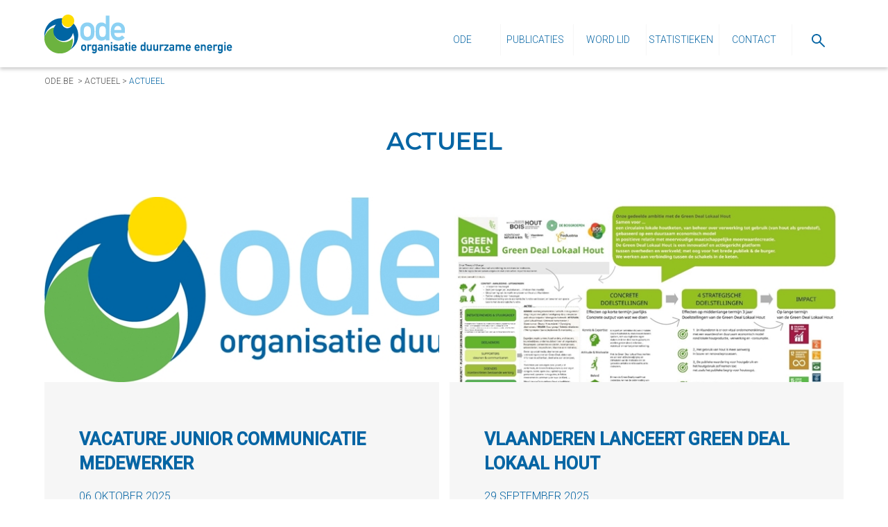

--- FILE ---
content_type: text/html; charset=utf-8
request_url: https://www.ode.be/nl/actueel?page=6
body_size: 128574
content:

<!DOCTYPE html>
<html xmlns="http://www.w3.org/1999/xhtml" lang="nl" itemscope itemtype="http://schema.org/Article">
<head>
    
<title>Actueel - Ode</title>
<meta http-equiv='content-type' content='text/html; charset=utf-8' />
<meta name='description' content=''/>
<meta name='keywords' content=''/>
<meta name='author' content='Ode - no-reply@news.ode.be'/>
<meta name='publisher' content='Ode - no-reply@news.ode.be'/>
<meta name='web_author' content='Dcreate BV - webdesign - http://www.digicreate.be - info@digicreate.be' />
<meta name='SiteMapChangefreq' content='monthly'/>
<link rel='canonical' href='https://www.ode.be/nl/actueel' />
<link rel='shortcut icon' type='image/x-icon' href='/Content/favicon.ico' />
<meta name='SKYPE_TOOLBAR' content='SKYPE_TOOLBAR_PARSER_COMPATIBLE' />
<meta itemprop='name' content='Actueel - Ode'>
<meta itemprop='description' content=''>
<meta name='twitter:card' content='summary_large_image'>
<meta name='twitter:title' content='Actueel - Ode'>
<meta name='twitter:description' content=''>
<meta property='og:title' content='Actueel - Ode' />
<meta property='og:description' content='' />
<meta property='og:url' content='https://www.ode.be/nl/actueel' />
<meta property='og:site_name' content='Ode' />
<script type='application/ld+json'>{ "@context": "http://schema.org","@type": "WebSite","description": "","name": "Actueel - Ode","url": "https://www.ode.be/nl/actueel"}</script>
    <meta name="viewport" content="width=device-width, initial-scale=1, maximum-scale=1" />
    <script type="text/javascript">
        var MVC_baseurl = "/nl/";
    </script>
    <style>*{box-sizing:border-box;}.border-box{overflow:hidden;}html,body,div,ul,ol,li,dl,dt,dd,h1,h2,h3,h4,h5,h6,pre,form,p,blockquote,fieldset,input,hr,header{margin:0;padding:0;}h1,h2,h3,h4,h5,h6,pre,code,address,caption,cite,code,th{font-size:20px;font-weight:300;}fieldset,img,hr{border:0;}caption,th{text-align:left;}table{border-collapse:collapse;border-spacing:0;}td{vertical-align:top;}html,body{width:100%;height:100%;color:#535353;font-family:"Roboto",sans-serif;font-weight:300;font-size:20px;background:#fff;}body{position:relative;}::-webkit-scrollbar{-webkit-appearance:none;width:5px;}::-webkit-scrollbar-thumb{border-radius:4px;background-color:rgba(0,0,0,.4);-webkit-box-shadow:0 0 1px rgba(255,255,255,.4);}body.mobilemenuopen{overflow:hidden;}body.mobilemenuopen .fixmomentumscroll{overflow:hidden;width:100%;height:100%;}.clear{display:block;clear:both;}input,textarea,label,select,textarea{line-height:1;overflow:visible;color:#535353;border-radius:0;box-shadow:none;}li{list-style-position:inside;}a{text-decoration:none;}a:hover{text-decoration:underline;}.left{float:left;}.right{float:right;}sub{vertical-align:super;font-size:70%;}img{display:block;width:100%;}svg{display:block;width:100%;height:100%;position:absolute;top:0;left:0;}.hidden{display:none;}.overwrapper{position:absolute;top:0;left:0;width:100%;z-index:2;}.wrapper{width:100%;position:relative;}.state-error{background:#f7c9c9 none repeat scroll 0 0;border:1px solid #f00!important;}.bold,b,strong{font-weight:bold;}.display_inline{display:inline;}.display_inlineblock{display:inline-block;}.display_block{display:block;}.verticalalign_top{vertical-align:top;}.verticalalign_middle{vertical-align:middle;}.verticalalign_bottom{vertical-align:text-bottom;}.fb_iframe_widget,.fb_iframe_widget span,.fb_iframe_widget span iframe[style],._\32p3a{width:100%!important;}.spinner{margin:2em auto;width:40px;height:40px;position:relative;text-align:center;-webkit-animation:sk-rotate 2s infinite linear;animation:sk-rotate 2s infinite linear;}.dot1,.dot2{width:60%;height:60%;display:inline-block;position:absolute;top:0;background-color:#008000;border-radius:100%;-webkit-animation:sk-bounce 2s infinite ease-in-out;animation:sk-bounce 2s infinite ease-in-out;}.dot2{top:auto;bottom:0;-webkit-animation-delay:-1s;animation-delay:-1s;}@-webkit-keyframes sk-rotate{100%{-webkit-transform:rotate(360deg);}}@keyframes sk-rotate{100%{transform:rotate(360deg);-webkit-transform:rotate(360deg);}}@-webkit-keyframes sk-bounce{0%,100%{-webkit-transform:scale(0);}50%{-webkit-transform:scale(1);}}@keyframes sk-bounce{0%,100%{transform:scale(0);-webkit-transform:scale(0);}50%{transform:scale(1);-webkit-transform:scale(1);}}.cta.download{color:#0665a4;font-size:14px;line-height:20px;text-transform:uppercase;font-weight:500;font-family:"Roboto",sans-serif;text-decoration:none;display:inline-block;position:relative;padding-left:20px;text-decoration:none!important;font-weight:600;background-image:url("[data-uri]");background-repeat:no-repeat;background-position:left center;}.cta.download:hover,.cta.download:focus{color:#000;text-decoration:none!important;background-image:url("[data-uri]");}.cta.download:hover:after,.cta.download:focus:after{border-color:transparent transparent transparent #000;}.cta.leesmeer{color:#0665a4;font-size:14px;line-height:20px;text-transform:uppercase;font-weight:500;font-family:"Roboto",sans-serif;text-decoration:none;display:inline-block;position:relative;padding-left:20px;}.cta.leesmeer:after{content:"";position:absolute;z-index:0;top:calc(50% - 6px);left:0;width:0;height:0;border-style:solid;border-width:6px 0 6px 8px;border-color:transparent transparent transparent #0665a4;}.cta.leesmeer:hover,.cta.leesmeer:focus{color:#000;text-decoration:none;}.cta.leesmeer:hover:after,.cta.leesmeer:focus:after{border-color:transparent transparent transparent #000;}.cta.box{display:inline-block;color:#fff;background:#0665a4;font-size:14px;line-height:20px;text-transform:uppercase;font-weight:500;font-family:"Roboto",sans-serif;text-decoration:none;position:relative;padding:15px;padding-left:35px;}.cta.box:after{content:"";position:absolute;z-index:0;top:calc(50% - 6px);left:15px;width:0;height:0;border-style:solid;border-width:6px 0 6px 8px;border-color:transparent transparent transparent #fff;}.cta.box:before{content:"";position:absolute;z-index:0;top:0;left:0;background:#000;width:0%;height:100%;transition:all .3s ease;}.cta.box .text{position:relative;z-index:2;}.cta.box:hover:before,.cta.box:focus:before{width:100%;}.cta.border{display:inline-block;font-size:14px;line-height:20px;text-transform:uppercase;font-weight:500;font-family:"Roboto",sans-serif;text-decoration:none;position:relative;padding:10px;padding-right:20px;padding-left:35px;border-width:2px;border-style:solid;border-color:#000;color:#000;border-color:#000;background:rgba(0,0,0,.3);}.cta.border:after{content:"";position:absolute;z-index:0;top:calc(50% - 6px);left:15px;width:0;height:0;border-style:solid;border-width:6px 0 6px 8px;border-color:transparent transparent transparent #000;}.cta.border.white{color:#fff;border-color:#fff;background:rgba(0,0,0,.3);}.cta.border.white:after{border-color:transparent transparent transparent #fff;}.cta.border:before{content:"";position:absolute;z-index:0;top:0;left:0;background:#000;width:0%;height:100%;transition:all .3s ease;}.cta.border .text{position:relative;z-index:2;}.cta.border:hover,.cta.border:focus{color:#fff;border-color:#fff;background:rgba(0,0,0,.3);}.cta.border:hover:after,.cta.border:focus:after{border-color:transparent transparent transparent #fff;}.cta.border:hover.white,.cta.border:focus.white{color:#fff;border-color:#fff;background:rgba(255,255,255,.3);}.cta.border:hover.white:after,.cta.border:focus.white:after{border-color:transparent transparent transparent #fff;}.cta.border:hover:before,.cta.border:focus:before{width:100%;}.container .insidewrapper{margin:0 auto;max-width:1165px;min-width:290px;width:90%;position:relative;}.container.header,.container.fixedheader{box-shadow:0 3px 5px 0 rgba(0,0,0,.2);position:relative;}.container.header .insidewrapper .brandinglink,.container.fixedheader .insidewrapper .brandinglink{margin-top:20px;margin-bottom:20px;width:50%;max-width:275px;}@media screen and (min-width:768px){.container.header .insidewrapper .brandinglink,.container.fixedheader .insidewrapper .brandinglink{width:25%;}}.container.header .insidewrapper .brandinglink img,.container.fixedheader .insidewrapper .brandinglink img{width:auto;max-width:100%;}.container.header .insidewrapper a.cta,.container.fixedheader .insidewrapper a.cta{display:none!important;}@media screen and (min-width:1024px){.container.header .insidewrapper a.cta,.container.fixedheader .insidewrapper a.cta{display:block!important;margin-top:15px;}}@media screen and (min-width:1440px){.container.header .insidewrapper a.cta,.container.fixedheader .insidewrapper a.cta{margin-top:25px;}}.container.header .insidewrapper>ul.menu,.container.fixedheader .insidewrapper>ul.menu{display:none;}@media screen and (min-width:1024px){.container.header .insidewrapper>ul.menu,.container.fixedheader .insidewrapper>ul.menu{margin-top:35px;height:45px;width:75%;float:right;display:inline-block;text-align:right;}.container.header .insidewrapper>ul.menu>li,.container.fixedheader .insidewrapper>ul.menu>li{display:inline-block;height:45px;position:relative;}}@media screen and (min-width:1024px) and (min-width:1024px){.container.header .insidewrapper>ul.menu>li>a,.container.header .insidewrapper>ul.menu>li>a:link,.container.header .insidewrapper>ul.menu>li>a:visited,.container.fixedheader .insidewrapper>ul.menu>li>a,.container.fixedheader .insidewrapper>ul.menu>li>a:link,.container.fixedheader .insidewrapper>ul.menu>li>a:visited{display:inline-block;height:45px;line-height:45px;border-left:1px solid #f6f6f6;text-transform:uppercase;font-size:14px;color:#0665a4;text-align:center;text-decoration:none;width:100px;}}@media screen and (min-width:1024px) and (min-width:1440px){.container.header .insidewrapper>ul.menu>li>a,.container.header .insidewrapper>ul.menu>li>a:link,.container.header .insidewrapper>ul.menu>li>a:visited,.container.fixedheader .insidewrapper>ul.menu>li>a,.container.fixedheader .insidewrapper>ul.menu>li>a:link,.container.fixedheader .insidewrapper>ul.menu>li>a:visited{width:140px;}}@media screen and (min-width:1024px){.container.header .insidewrapper>ul.menu>li>a.icon,.container.header .insidewrapper>ul.menu>li>a:link.icon,.container.header .insidewrapper>ul.menu>li>a:visited.icon,.container.fixedheader .insidewrapper>ul.menu>li>a.icon,.container.fixedheader .insidewrapper>ul.menu>li>a:link.icon,.container.fixedheader .insidewrapper>ul.menu>li>a:visited.icon{width:75px;}.container.header .insidewrapper>ul.menu>li>a.icon>span,.container.header .insidewrapper>ul.menu>li>a:link.icon>span,.container.header .insidewrapper>ul.menu>li>a:visited.icon>span,.container.fixedheader .insidewrapper>ul.menu>li>a.icon>span,.container.fixedheader .insidewrapper>ul.menu>li>a:link.icon>span,.container.fixedheader .insidewrapper>ul.menu>li>a:visited.icon>span{display:inline-block;width:19px;vertical-align:middle;}}@media screen and (min-width:1024px){.container.header .insidewrapper>ul.menu>li>a:hover,.container.header .insidewrapper>ul.menu>li>a.current,.container.fixedheader .insidewrapper>ul.menu>li>a:hover,.container.fixedheader .insidewrapper>ul.menu>li>a.current{background:#f6f6f6;}}@media screen and (min-width:1024px){.container.header .insidewrapper>ul.menu>li:first-child>a,.container.fixedheader .insidewrapper>ul.menu>li:first-child>a{border-left:0;}}@media screen and (min-width:1024px){.container.header .insidewrapper>ul.menu>li>ul.menu,.container.fixedheader .insidewrapper>ul.menu>li>ul.menu{display:none;position:absolute;top:100%;z-index:1005;left:0;list-style-type:none;background:#fff;width:100%;}.container.header .insidewrapper>ul.menu>li>ul.menu>li,.container.fixedheader .insidewrapper>ul.menu>li>ul.menu>li{display:block;text-align:center;border-top:1px solid #f6f6f6;}.container.header .insidewrapper>ul.menu>li>ul.menu>li>a,.container.header .insidewrapper>ul.menu>li>ul.menu>li>a:link,.container.header .insidewrapper>ul.menu>li>ul.menu>li>a:visited,.container.fixedheader .insidewrapper>ul.menu>li>ul.menu>li>a,.container.fixedheader .insidewrapper>ul.menu>li>ul.menu>li>a:link,.container.fixedheader .insidewrapper>ul.menu>li>ul.menu>li>a:visited{display:block;font-size:14px;line-height:35px;height:35px;text-align:center;color:#0665a4;text-decoration:none;}.container.header .insidewrapper>ul.menu>li>ul.menu>li>a:hover,.container.fixedheader .insidewrapper>ul.menu>li>ul.menu>li>a:hover{background:#f6f6f6;}}@media screen and (min-width:1024px){.container.header .insidewrapper>ul.menu>li:hover>ul.menu,.container.fixedheader .insidewrapper>ul.menu>li:hover>ul.menu{display:block;}}.container.fixedheader{display:block;width:100%;left:0;z-index:1000;transition:all ease .6s;position:fixed;top:-300px;}.container.fixedheader.locked{top:0;}.container.footer .insidewrapper .footerblock{vertical-align:top;display:inline-block;width:100%;margin-bottom:50px;}@media screen and (min-width:1024px){.container.footer .insidewrapper .footerblock{display:block;float:left;margin-bottom:0;}}.container.footer .insidewrapper .footerblock.footerblock1 ul.menu{list-style-type:none;}.container.footer .insidewrapper .footerblock.footerblock1 ul.menu li{list-style-type:none;}.container.footer .insidewrapper .footerblock.footerblock1 ul.menu li a,.container.footer .insidewrapper .footerblock.footerblock1 ul.menu li a:link,.container.footer .insidewrapper .footerblock.footerblock1 ul.menu li a:visited{color:#535353;font-size:16px;}.container.footer .insidewrapper .footerblock.footerblock1 ul.menu li ul.menu{display:none;}.container.footer .insidewrapper .footerblock.footerblock2 .socialmedia a{display:inline-block;width:30px;margin-right:15px;margin-top:15px;transition:all ease .3s;}.container.footer .insidewrapper .footerblock.footerblock2 .socialmedia a:hover *{fill:#6cb33f!important;}.container.footer .insidewrapper .footerblock.footerblock3 .checkboxwrap{padding-top:10px;}.container.footer .insidewrapper .footerblock.footerblock3 .checkboxwrap label{position:relative;padding-left:20px;}.container.footer .insidewrapper .footerblock.footerblock3 .checkboxwrap label input[type=checkbox]{position:absolute;left:0;top:calc(50% - 6.5px);}@media screen and (min-width:768px){.container.footer .insidewrapper .footerblock.footerblock1,.container.footer .insidewrapper .footerblock.footerblock3{width:50%;margin-right:2%;}.container.footer .insidewrapper .footerblock.footerblock2{width:48%;}}@media screen and (min-width:1024px){.container.footer .insidewrapper .footerblock.footerblock1{width:45%;margin-right:0%;}.container.footer .insidewrapper .footerblock.footerblock2{width:27.5%;}.container.footer .insidewrapper .footerblock.footerblock3{width:27.5%;margin-right:0%;}}.line{height:1px;margin-top:30px;margin-bottom:30px;background:#dededd;}.mobilemenuwrapper{background:#fff;height:100%;overflow:scroll;position:fixed;left:-100%;top:0;width:100%;z-index:666;transition:.5s left;text-align:center;padding-top:35px;}@media screen and (min-width:768px){.mobilemenuwrapper{padding-top:60px;height:calc(100% - 115px);top:115px;}}.mobilemenuwrapper .icon{display:none;}@media screen and (min-width:1440px){.mobilemenuwrapper{display:none;}}.mobilemenuwrapper.open{left:0;}.mobilemenuwrapper ul{list-style:none;background:#fff;}.mobilemenuwrapper ul ul{background:#fff;display:none;}.mobilemenuwrapper ul ul.open{display:block;}.mobilemenuwrapper ul:nth-child(2n-2){margin-top:35px;}body.mobilemenuopen{overflow:hidden;}body.mobilemenuopen .fixmomentumscroll{overflow:hidden;width:100%;height:100%;}.mobilemenuwrapper ul a{color:#0665a4;display:block;margin-left:0;text-decoration:none;text-align:center;background:#fff;padding:15px;}.mobilemenuwrapper ul a.current,.mobilemenuwrapper ul a:hover{background:#f6f6f6;}.mobilemenuwrapper ul.opensub>li{display:block!important;text-align:center;}.mobilemenuwrapper>ul>li{text-align:center;text-transform:uppercase;font-weight:400;}.mobilemenuwrapper>ul>li>ul>li{opacity:.5;text-transform:initial;font-weight:300;}.menumobilebutton{display:block;cursor:pointer;position:absolute;right:0;top:calc(50% - 25px);}.menumobilebutton:focus{outline:0;}.menumobilebutton .menu-icon{display:inline-block;height:50px;padding:9px 6px 6px;vertical-align:middle;width:50px;position:relative;background:#fff none repeat scroll 0 0;}.menumobilebutton .menu-icon .menu-stripe{background:#0665a4;display:block;height:6px;margin-bottom:8px;width:100%;transition:.3s all;}.menumobilebutton.open .menu-stripe{display:none;position:absolute;top:50%;left:0;}.menumobilebutton.open .menu-stripe:first-child{display:block!important;transform:rotate(-45deg);}.menumobilebutton.open .menu-stripe:last-child{display:block!important;transform:rotate(45deg);}@media screen and (min-width:1024px){.menumobilebutton{display:none;}}.g-recaptcha{transform-origin:left top;-webkit-transform-origin:left top;}.mobilenewline{display:block;clear:both;height:35px;}@media screen and (min-width:768px){.mobilenewline{display:none;}}@keyframes nieuwsbriefbox-button-animation{0%{background-position:center center;}50%{background-position:center right;}100%{background-position:center right -30px;}}.nieuwsbriefbox{font-size:0;}.nieuwsbriefbox .nieuwsbriefboxresultwrap{font-size:18px;}.nieuwsbriefbox .emailbuttonwrap{display:block;font-size:0;width:100%;}.nieuwsbriefbox .emailbuttonwrap input[type=email]{vertical-align:middle;display:inline-block;font-size:18px;width:calc(100% - 60px);height:60px;border:1px solid #0665a4;padding-left:15px;padding-right:15px;background:transparent;color:#535353;font-size:16px;font-family:"Roboto",sans-serif;font-weight:300;}.nieuwsbriefbox .emailbuttonwrap input[type=email] ::-webkit-input-placeholder{opacity:1;color:#535353;}.nieuwsbriefbox .emailbuttonwrap input[type=email] ::-moz-placeholder{opacity:1;color:#535353;}.nieuwsbriefbox .emailbuttonwrap input[type=email] :-ms-input-placeholder{opacity:1;color:#535353;}.nieuwsbriefbox .emailbuttonwrap input[type=email] :-moz-placeholder{opacity:1;color:#535353;}.nieuwsbriefbox .emailbuttonwrap input[type=submit]{vertical-align:middle;display:inline-block;font-size:0;width:60px;height:60px;border:1px solid #0665a4;border-left:0;background-color:#f6f6f6;background-image:url("[data-uri]");background-position:center center;background-repeat:no-repeat;transition:all .3s ease;cursor:pointer;}.nieuwsbriefbox .emailbuttonwrap input[type=submit]:hover{animation:nieuwsbriefbox-button-animation linear 1s;animation-iteration-count:infinite;}.nieuwsbriefbox .checkboxwrap{display:inline-block;font-size:18px;}.nieuwsbriefbox .checkboxwrap input[type=checkbox]{display:inline-block;vertical-align:middle;margin-right:10px;-moz-appearance:none;-webkit-appearance:none;-o-appearance:none;appearance:none;border:solid 1px #0665a4;width:13px;height:13px;}.nieuwsbriefbox .checkboxwrap input[type=checkbox]:checked{background:#0665a4;}.nieuwsbriefbox .checkboxwrap label{color:#535353;display:inline-block;vertical-align:middle;font-size:14px;}.nieuwsbriefbox .checkboxwrap label a,.nieuwsbriefbox .checkboxwrap label a:link,.nieuwsbriefbox .checkboxwrap label a:visited,.nieuwsbriefbox .checkboxwrap label a:hover{text-decoration:underline;color:#535353;}a.cta,a.cta:link,a.cta:visited{display:inline-block;padding:15px;padding-left:20px;padding-right:20px;text-transform:uppercase;background:#0665a4;color:#fff;font-size:17px;font-weight:300;font-family:"Montserrat",sans-serif;text-decoration:none;border:2px solid #0665a4;transition:all ease .3s;}@media screen and (min-width:768px){a.cta,a.cta:link,a.cta:visited{padding-left:50px;padding-right:50px;font-size:20px;}}a.cta:hover{background:#f6f6f6;color:#0665a4;}.nieuwsbox{font-size:0;text-align:center;}@media screen and (min-width:1024px){.nieuwsbox{text-align:left;}}.nieuwsbox a.article,.nieuwsbox a.article:link,.nieuwsbox a.article:visited{display:inline-block;vertical-align:top;font-size:18px;width:100%;max-width:575px;margin-right:0;background:#fff;text-align:left;margin-bottom:15px;transition:all ease .3s;}@media screen and (min-width:1024px){.nieuwsbox a.article,.nieuwsbox a.article:link,.nieuwsbox a.article:visited{max-width:none;margin-right:15px;width:calc(50% - 7.5px);}.nieuwsbox a.article:nth-child(2n-2),.nieuwsbox a.article:link:nth-child(2n-2),.nieuwsbox a.article:visited:nth-child(2n-2){margin-right:0;}}.nieuwsbox a.article .foto,.nieuwsbox a.article:link .foto,.nieuwsbox a.article:visited .foto{margin-bottom:20px;position:relative;overflow:hidden;}.nieuwsbox a.article .foto .fotozoom,.nieuwsbox a.article:link .foto .fotozoom,.nieuwsbox a.article:visited .foto .fotozoom{transition:all ease .3s;position:absolute;top:0;left:0;width:100%;height:100%;}.nieuwsbox a.article .text,.nieuwsbox a.article:link .text,.nieuwsbox a.article:visited .text{text-align:left;padding:15px;padding-top:0;}@media screen and (min-width:768px){.nieuwsbox a.article .text,.nieuwsbox a.article:link .text,.nieuwsbox a.article:visited .text{padding:30px;padding-top:5px;}}@media screen and (min-width:1024px){.nieuwsbox a.article .text,.nieuwsbox a.article:link .text,.nieuwsbox a.article:visited .text{padding:50px;padding-top:45px;}}.nieuwsbox a.article .text .title,.nieuwsbox a.article:link .text .title,.nieuwsbox a.article:visited .text .title{display:block;font-size:25px;text-transform:uppercase;font-weight:600;color:#0665a4;margin-bottom:20px;line-height:35px;}.nieuwsbox a.article .text .date,.nieuwsbox a.article:link .text .date,.nieuwsbox a.article:visited .text .date{text-transform:uppercase;font-size:16px;color:#0665a4;font-weight:300;margin-bottom:10px;}.nieuwsbox a.article .text .description,.nieuwsbox a.article:link .text .description,.nieuwsbox a.article:visited .text .description{margin-bottom:10px;}.nieuwsbox a.article .text .leesmeer,.nieuwsbox a.article:link .text .leesmeer,.nieuwsbox a.article:visited .text .leesmeer{text-decoration:none;font-weight:400;color:#0665a4;font-size:16px;}.nieuwsbox a.article .text .leesmeer .icon,.nieuwsbox a.article:link .text .leesmeer .icon,.nieuwsbox a.article:visited .text .leesmeer .icon{display:inline-block;vertical-align:middle;width:20px;}.nieuwsbox a.article:hover{text-decoration:none;}.nieuwsbox a.article:hover .foto .fotozoom{transform:scale(1.15);}.nieuwsbox a.article:hover .text .leesmeer .icon{margin-left:20px;}.nieuwsbox .paging{font-size:18px;}.nieuwsbox .paging a,.nieuwsbox .paging a:link,.nieuwsbox .paging a:visited{display:inline-block;font-weight:500;text-decoration:none;color:#000;margin-left:6px;margin-right:6px;}.nieuwsbox .paging a:first-child .triangle,.nieuwsbox .paging a:link:first-child .triangle,.nieuwsbox .paging a:visited:first-child .triangle{display:block;width:0;height:0;border-style:solid;border-width:5.5px 6px 5.5px 0;border-color:transparent #000 transparent;}.nieuwsbox .paging a:last-child .triangle,.nieuwsbox .paging a:link:last-child .triangle,.nieuwsbox .paging a:visited:last-child .triangle{display:block;width:0;height:0;border-style:solid;border-width:5.5px 0 5.5px 6px;border-color:transparent transparent transparent #000;}.nieuwsbox .paging a:hover,.nieuwsbox .paging a.current{color:#0665a4;}.nieuwsbox .paging a:hover:first-child .triangle,.nieuwsbox .paging a.current:first-child .triangle{width:0;height:0;border-style:solid;border-width:5.5px 6px 5.5px 0;border-color:transparent #0665a4 transparent;}.nieuwsbox .paging a:hover:last-child .triangle,.nieuwsbox .paging a.current:last-child .triangle{width:0;height:0;border-style:solid;border-width:5.5px 0 5.5px 6px;border-color:transparent transparent transparent #0665a4;}.leesmeer .icon{padding-left:0;transition:all ease .2s;}.leesmeer:hover{text-decoration:none;}.leesmeer:hover .icon{margin-left:20px!important;}.Formbuilder{padding-top:25px;}.Formbuilder p{line-height:24px;margin-bottom:30px!important;}.Formbuilder .Field{margin-bottom:25px!important;}.Formbuilder .Field.Half{width:49%!important;float:right;}.Formbuilder .Field.TwoThirds{width:65.6666%!important;float:right;}.Formbuilder .Field.firstcol.Half{float:left;}.Formbuilder .Field.GDPRfield label{margin-left:8px;display:inline-block;font-size:14px!important;}.Formbuilder .Field.GDPRfield label.state-error{padding:4px;}.Formbuilder .Field.GDPRfield label a,.Formbuilder .Field.GDPRfield label a:link,.Formbuilder .Field.GDPRfield label a:visited{color:#b4b4b4;text-decoration:underline;}.Formbuilder .Field.GDPRfield label a:hover{text-decoration:none;}@media screen and (max-width:800px){.Formbuilder .Field.Half{width:100%!important;}}.Formbuilder label,.Formbuilder legend{display:block;margin-bottom:12px!important;text-align:left;color:#535353;}.Formbuilder ::-webkit-input-placeholder{font-size:18px;font-family:"Roboto",sans-serif;font-weight:300;color:#535353;opacity:1;}.Formbuilder ::-moz-placeholder{font-size:18px;font-family:"Roboto",sans-serif;font-weight:300;color:#535353;opacity:1;}.Formbuilder :-ms-input-placeholder{font-size:18px;font-family:"Roboto",sans-serif;font-weight:300;color:#535353;opacity:1;}.Formbuilder :-moz-placeholder{font-size:18px;font-family:"Roboto",sans-serif;font-weight:300;color:#535353;opacity:1;}.Formbuilder input[type=text],.Formbuilder input[type=email],.Formbuilder input[type=number],.Formbuilder textarea,.Formbuilder select{display:block;width:100%;height:52px;border:0;border:0;padding:0 10px!important;padding-left:0!important;transition:border-color .2s;font-size:18px;font-family:"Roboto",sans-serif;font-weight:300;outline:0;padding-left:10px!important;}.Formbuilder select{-moz-appearance:none;-webkit-appearance:none;appearance:none;background:url("[data-uri]") no-repeat right 15px center #fff;}.Formbuilder textarea{padding:10px!important;height:100px!important;border:1px solid #535353;}.Formbuilder .submitbutton{background:#0665a4;cursor:pointer;display:inline-block;padding:15px 30px;color:#fff;border:0;font-size:20px;font-family:"Roboto",sans-serif;margin-right:30px;text-transform:uppercase;font-weight:500;}.article .time{font-size:16px;line-height:20px;font-weight:300;margin-bottom:5px;position:relative;padding-left:30px;padding-top:2px;}.article .time .icon{display:block;vertical-align:middle;width:18px;margin-right:10px;position:absolute;left:0;top:2px;}.footer-credits a{color:#535353;}.captcha-row{margin-bottom:10px;}.ajax-response .response{padding:10px;margin-bottom:10px;}.ajax-response .response.nok{color:#842029;background-color:#f8d7da;border:1px solid #f5c2c7;}.ajax-response .response.ok{color:#0f5132;background-color:#d1e7dd;border:1px solid #badbcc;}.loading-container{position:relative;}.loading .loading-container .loader{position:absolute;left:0;top:0;width:100%;height:100%;background-color:rgba(255,255,255,.5);background-repeat:no-repeat;background-position:center center;}.footer-newsletter-button{padding-top:10px;}.button{display:inline-block;color:#fff;background:#0665a4;padding:10px 20px;font-weight:400;}.button:hover,.button:focus,.button:active{text-decoration:none;}.button__green{background:#6cb33f;}.button__grey{background:#f6f6f6;color:#535353;}.button__blank{background:#fff;color:#535353;}.activity-filter{list-style-type:none;display:flex;flex-wrap:wrap;justify-content:center;align-items:center;margin-bottom:40px;}.activity-filter li{margin:0 10px 10px;}.activity-filter li a.active,.activity-filter li a:hover,.activity-filter li a:focus,.activity-filter li a:active{text-decoration:underline;}.formulier-container{max-width:800px;margin:0 auto;padding:30px 0;}.background_black{background-color:#000;}.fillcolor_black svg,.fillcolor_black svg polygon,.fillcolor_black svg rect,.fillcolor_black svg g,.fillcolor_black svg polyline,.fillcolor_black svg path,.fillcolor_black svg circle,.fill_black svg,.fill_black svg polygon,.fill_black svg rect,.fill_black svg g,.fill_black svg polyline,.fill_black svg path,.fill_black svg circle{fill:#000!important;}.strokecolor_black svg,.strokecolor_black svg polygon,.strokecolor_black svg rect,.strokecolor_black svg g,.strokecolor_black svg polyline,.strokecolor_black svg path,.strokecolor_black svg circle,.stroke_black svg,.stroke_black svg polygon,.stroke_black svg rect,.stroke_black svg g,.stroke_black svg polyline,.stroke_black svg path,.stroke_black svg circle{stroke:#000!important;}.textcolor_black,.color_black{color:#000;}.bordercolor_black{border-color:#000;}.background_white{background-color:#fff;}.fillcolor_white svg,.fillcolor_white svg polygon,.fillcolor_white svg rect,.fillcolor_white svg g,.fillcolor_white svg polyline,.fillcolor_white svg path,.fillcolor_white svg circle,.fill_white svg,.fill_white svg polygon,.fill_white svg rect,.fill_white svg g,.fill_white svg polyline,.fill_white svg path,.fill_white svg circle{fill:#fff!important;}.strokecolor_white svg,.strokecolor_white svg polygon,.strokecolor_white svg rect,.strokecolor_white svg g,.strokecolor_white svg polyline,.strokecolor_white svg path,.strokecolor_white svg circle,.stroke_white svg,.stroke_white svg polygon,.stroke_white svg rect,.stroke_white svg g,.stroke_white svg polyline,.stroke_white svg path,.stroke_white svg circle{stroke:#fff!important;}.textcolor_white,.color_white{color:#fff;}.bordercolor_white{border-color:#fff;}.background_blue{background-color:#0665a4;}.fillcolor_blue svg,.fillcolor_blue svg polygon,.fillcolor_blue svg rect,.fillcolor_blue svg g,.fillcolor_blue svg polyline,.fillcolor_blue svg path,.fillcolor_blue svg circle,.fill_blue svg,.fill_blue svg polygon,.fill_blue svg rect,.fill_blue svg g,.fill_blue svg polyline,.fill_blue svg path,.fill_blue svg circle{fill:#0665a4!important;}.strokecolor_blue svg,.strokecolor_blue svg polygon,.strokecolor_blue svg rect,.strokecolor_blue svg g,.strokecolor_blue svg polyline,.strokecolor_blue svg path,.strokecolor_blue svg circle,.stroke_blue svg,.stroke_blue svg polygon,.stroke_blue svg rect,.stroke_blue svg g,.stroke_blue svg polyline,.stroke_blue svg path,.stroke_blue svg circle{stroke:#0665a4!important;}.textcolor_blue,.color_blue{color:#0665a4;}.bordercolor_blue{border-color:#0665a4;}.background_green{background-color:#6cb33f;}.fillcolor_green svg,.fillcolor_green svg polygon,.fillcolor_green svg rect,.fillcolor_green svg g,.fillcolor_green svg polyline,.fillcolor_green svg path,.fillcolor_green svg circle,.fill_green svg,.fill_green svg polygon,.fill_green svg rect,.fill_green svg g,.fill_green svg polyline,.fill_green svg path,.fill_green svg circle{fill:#6cb33f!important;}.strokecolor_green svg,.strokecolor_green svg polygon,.strokecolor_green svg rect,.strokecolor_green svg g,.strokecolor_green svg polyline,.strokecolor_green svg path,.strokecolor_green svg circle,.stroke_green svg,.stroke_green svg polygon,.stroke_green svg rect,.stroke_green svg g,.stroke_green svg polyline,.stroke_green svg path,.stroke_green svg circle{stroke:#6cb33f!important;}.textcolor_green,.color_green{color:#6cb33f;}.bordercolor_green{border-color:#6cb33f;}.background_grey{background-color:#535353;}.fillcolor_grey svg,.fillcolor_grey svg polygon,.fillcolor_grey svg rect,.fillcolor_grey svg g,.fillcolor_grey svg polyline,.fillcolor_grey svg path,.fillcolor_grey svg circle,.fill_grey svg,.fill_grey svg polygon,.fill_grey svg rect,.fill_grey svg g,.fill_grey svg polyline,.fill_grey svg path,.fill_grey svg circle{fill:#535353!important;}.strokecolor_grey svg,.strokecolor_grey svg polygon,.strokecolor_grey svg rect,.strokecolor_grey svg g,.strokecolor_grey svg polyline,.strokecolor_grey svg path,.strokecolor_grey svg circle,.stroke_grey svg,.stroke_grey svg polygon,.stroke_grey svg rect,.stroke_grey svg g,.stroke_grey svg polyline,.stroke_grey svg path,.stroke_grey svg circle{stroke:#535353!important;}.textcolor_grey,.color_grey{color:#535353;}.bordercolor_grey{border-color:#535353;}.background_grey2{background-color:#959595;}.fillcolor_grey2 svg,.fillcolor_grey2 svg polygon,.fillcolor_grey2 svg rect,.fillcolor_grey2 svg g,.fillcolor_grey2 svg polyline,.fillcolor_grey2 svg path,.fillcolor_grey2 svg circle,.fill_grey2 svg,.fill_grey2 svg polygon,.fill_grey2 svg rect,.fill_grey2 svg g,.fill_grey2 svg polyline,.fill_grey2 svg path,.fill_grey2 svg circle{fill:#959595!important;}.strokecolor_grey2 svg,.strokecolor_grey2 svg polygon,.strokecolor_grey2 svg rect,.strokecolor_grey2 svg g,.strokecolor_grey2 svg polyline,.strokecolor_grey2 svg path,.strokecolor_grey2 svg circle,.stroke_grey2 svg,.stroke_grey2 svg polygon,.stroke_grey2 svg rect,.stroke_grey2 svg g,.stroke_grey2 svg polyline,.stroke_grey2 svg path,.stroke_grey2 svg circle{stroke:#959595!important;}.textcolor_grey2,.color_grey2{color:#959595;}.bordercolor_grey2{border-color:#959595;}.background_greylight{background-color:#f6f6f6;}.fillcolor_greylight svg,.fillcolor_greylight svg polygon,.fillcolor_greylight svg rect,.fillcolor_greylight svg g,.fillcolor_greylight svg polyline,.fillcolor_greylight svg path,.fillcolor_greylight svg circle,.fill_greylight svg,.fill_greylight svg polygon,.fill_greylight svg rect,.fill_greylight svg g,.fill_greylight svg polyline,.fill_greylight svg path,.fill_greylight svg circle{fill:#f6f6f6!important;}.strokecolor_greylight svg,.strokecolor_greylight svg polygon,.strokecolor_greylight svg rect,.strokecolor_greylight svg g,.strokecolor_greylight svg polyline,.strokecolor_greylight svg path,.strokecolor_greylight svg circle,.stroke_greylight svg,.stroke_greylight svg polygon,.stroke_greylight svg rect,.stroke_greylight svg g,.stroke_greylight svg polyline,.stroke_greylight svg path,.stroke_greylight svg circle{stroke:#f6f6f6!important;}.textcolor_greylight,.color_greylight{color:#f6f6f6;}.bordercolor_greylight{border-color:#f6f6f6;}.fontfamily_montserrat{font-family:"Montserrat",sans-serif;}.fontfamily_roboto{font-family:"Roboto",sans-serif;}.fontweight_thin{font-weight:100;}.fontweight_light{font-weight:300;}.fontweight_regular{font-weight:400;}.fontweight_medium{font-weight:500;}.fontweight_semibold{font-weight:600;}.fontweight_bold{font-weight:700;}.textalign_center{text-align:center;}.textalign_left{text-align:left;}.textalign_right{text-align:right;}.texttransform_uppercase{text-transform:uppercase;}.texttransform_capitalize{text-transform:capitalize;}.texttransform_lowercase{text-transform:lowercase;}.heading1{font-size:35px;line-height:40px;font-weight:600;display:block;margin-bottom:15px;color:#0665a4;font-family:"Montserrat",sans-serif;text-transform:uppercase;font-size:30px;}@media screen and (min-width:768px){.heading1{font-size:35px;}}.heading2{font-size:25px;line-height:32px;font-weight:600;display:block;margin-bottom:15px;color:#0665a4;font-family:"Montserrat",sans-serif;text-transform:uppercase;font-size:20px;}@media screen and (min-width:768px){.heading2{font-size:25px;}}.heading3{font-size:20px;line-height:30px;font-weight:600;display:block;margin-bottom:15px;color:#0665a4;font-family:"Montserrat",sans-serif;text-transform:uppercase;}.beschrijving b,.beschrijving strong{font-weight:500;color:#535353;text-decoration:none;}.beschrijving a,.beschrijving a:link,.beschrijving a:visited{color:#0665a4;text-decoration:underline;}.beschrijving a:hover{text-decoration:none;}.beschrijving p{width:100%;}.beschrijving ul{margin-left:1.5em;margin-bottom:0;}.beschrijving ul li{list-style-position:outside;position:relative;margin-bottom:0;list-style:none;}.beschrijving ul li:last-child{margin-bottom:0;}.beschrijving ul li:before{content:"";width:8px;height:8px;background:#0665a4;position:absolute;top:10px;left:-17px;}.beschrijving table{display:inline-block;vertical-align:top;max-width:100%;overflow-x:auto;white-space:nowrap;border-collapse:collapse;border-spacing:0;-webkit-overflow-scrolling:auto;}.beschrijving table th{font-size:16px;font-family:"Montserrat",sans-serif;font-weight:600;color:#0665a4;line-height:26px;text-align:left;vertical-align:top;}.beschrijving table tbody tr{border-bottom:1px solid #fff;}.beschrijving table tbody tr:first-child{border-top:1px solid #fff;}.beschrijving table tbody tr:last-child{border-bottom:0;}.beschrijving table th,.beschrijving table td{padding-top:15px;padding-bottom:15px;vertical-align:top;padding-right:25px;}@media screen and (min-width:768px){.beschrijving table th,.beschrijving table td{padding-right:50px;}}.beschrijving1{font-size:20px;line-height:30px;color:#0665a4;font-family:"Roboto",sans-serif;font-weight:300;}.beschrijving1 b,.beschrijving1 strong{font-weight:500;color:#0665a4;text-decoration:none;}.beschrijving1 p{margin-bottom:26px;}.beschrijving1 p:last-child{margin-bottom:0;}.beschrijving2{font-size:18px;line-height:28px;color:#535353;font-family:"Roboto",sans-serif;font-weight:300;}.beschrijving2 p{margin-bottom:26px;}.beschrijving2 p:last-child{margin-bottom:0;}.beschrijving3{font-size:16px;line-height:26px;color:#535353;font-family:"Roboto",sans-serif;font-weight:300;}.beschrijving3 p{margin-bottom:26px;}.beschrijving3 p:last-child{margin-bottom:0;}.lineheight_150{line-height:150px;}.fontsize_150{font-size:833.3333333333 "%";}.lineheight_149{line-height:149px;}.fontsize_149{font-size:827.7777777778 "%";}.lineheight_148{line-height:148px;}.fontsize_148{font-size:822.2222222222 "%";}.lineheight_147{line-height:147px;}.fontsize_147{font-size:816.6666666667 "%";}.lineheight_146{line-height:146px;}.fontsize_146{font-size:811.1111111111 "%";}.lineheight_145{line-height:145px;}.fontsize_145{font-size:805.5555555556 "%";}.lineheight_144{line-height:144px;}.fontsize_144{font-size:800 "%";}.lineheight_143{line-height:143px;}.fontsize_143{font-size:794.4444444444 "%";}.lineheight_142{line-height:142px;}.fontsize_142{font-size:788.8888888889 "%";}.lineheight_141{line-height:141px;}.fontsize_141{font-size:783.3333333333 "%";}.lineheight_140{line-height:140px;}.fontsize_140{font-size:777.7777777778 "%";}.lineheight_139{line-height:139px;}.fontsize_139{font-size:772.2222222222 "%";}.lineheight_138{line-height:138px;}.fontsize_138{font-size:766.6666666667 "%";}.lineheight_137{line-height:137px;}.fontsize_137{font-size:761.1111111111 "%";}.lineheight_136{line-height:136px;}.fontsize_136{font-size:755.5555555556 "%";}.lineheight_135{line-height:135px;}.fontsize_135{font-size:750 "%";}.lineheight_134{line-height:134px;}.fontsize_134{font-size:744.4444444444 "%";}.lineheight_133{line-height:133px;}.fontsize_133{font-size:738.8888888889 "%";}.lineheight_132{line-height:132px;}.fontsize_132{font-size:733.3333333333 "%";}.lineheight_131{line-height:131px;}.fontsize_131{font-size:727.7777777778 "%";}.lineheight_130{line-height:130px;}.fontsize_130{font-size:722.2222222222 "%";}.lineheight_129{line-height:129px;}.fontsize_129{font-size:716.6666666667 "%";}.lineheight_128{line-height:128px;}.fontsize_128{font-size:711.1111111111 "%";}.lineheight_127{line-height:127px;}.fontsize_127{font-size:705.5555555556 "%";}.lineheight_126{line-height:126px;}.fontsize_126{font-size:700 "%";}.lineheight_125{line-height:125px;}.fontsize_125{font-size:694.4444444444 "%";}.lineheight_124{line-height:124px;}.fontsize_124{font-size:688.8888888889 "%";}.lineheight_123{line-height:123px;}.fontsize_123{font-size:683.3333333333 "%";}.lineheight_122{line-height:122px;}.fontsize_122{font-size:677.7777777778 "%";}.lineheight_121{line-height:121px;}.fontsize_121{font-size:672.2222222222 "%";}.lineheight_120{line-height:120px;}.fontsize_120{font-size:666.6666666667 "%";}.lineheight_119{line-height:119px;}.fontsize_119{font-size:661.1111111111 "%";}.lineheight_118{line-height:118px;}.fontsize_118{font-size:655.5555555556 "%";}.lineheight_117{line-height:117px;}.fontsize_117{font-size:650 "%";}.lineheight_116{line-height:116px;}.fontsize_116{font-size:644.4444444444 "%";}.lineheight_115{line-height:115px;}.fontsize_115{font-size:638.8888888889 "%";}.lineheight_114{line-height:114px;}.fontsize_114{font-size:633.3333333333 "%";}.lineheight_113{line-height:113px;}.fontsize_113{font-size:627.7777777778 "%";}.lineheight_112{line-height:112px;}.fontsize_112{font-size:622.2222222222 "%";}.lineheight_111{line-height:111px;}.fontsize_111{font-size:616.6666666667 "%";}.lineheight_110{line-height:110px;}.fontsize_110{font-size:611.1111111111 "%";}.lineheight_109{line-height:109px;}.fontsize_109{font-size:605.5555555556 "%";}.lineheight_108{line-height:108px;}.fontsize_108{font-size:600 "%";}.lineheight_107{line-height:107px;}.fontsize_107{font-size:594.4444444444 "%";}.lineheight_106{line-height:106px;}.fontsize_106{font-size:588.8888888889 "%";}.lineheight_105{line-height:105px;}.fontsize_105{font-size:583.3333333333 "%";}.lineheight_104{line-height:104px;}.fontsize_104{font-size:577.7777777778 "%";}.lineheight_103{line-height:103px;}.fontsize_103{font-size:572.2222222222 "%";}.lineheight_102{line-height:102px;}.fontsize_102{font-size:566.6666666667 "%";}.lineheight_101{line-height:101px;}.fontsize_101{font-size:561.1111111111 "%";}.lineheight_100{line-height:100px;}.fontsize_100{font-size:555.5555555556 "%";}.lineheight_99{line-height:99px;}.fontsize_99{font-size:550 "%";}.lineheight_98{line-height:98px;}.fontsize_98{font-size:544.4444444444 "%";}.lineheight_97{line-height:97px;}.fontsize_97{font-size:538.8888888889 "%";}.lineheight_96{line-height:96px;}.fontsize_96{font-size:533.3333333333 "%";}.lineheight_95{line-height:95px;}.fontsize_95{font-size:527.7777777778 "%";}.lineheight_94{line-height:94px;}.fontsize_94{font-size:522.2222222222 "%";}.lineheight_93{line-height:93px;}.fontsize_93{font-size:516.6666666667 "%";}.lineheight_92{line-height:92px;}.fontsize_92{font-size:511.1111111111 "%";}.lineheight_91{line-height:91px;}.fontsize_91{font-size:505.5555555556 "%";}.lineheight_90{line-height:90px;}.fontsize_90{font-size:500 "%";}.lineheight_89{line-height:89px;}.fontsize_89{font-size:494.4444444444 "%";}.lineheight_88{line-height:88px;}.fontsize_88{font-size:488.8888888889 "%";}.lineheight_87{line-height:87px;}.fontsize_87{font-size:483.3333333333 "%";}.lineheight_86{line-height:86px;}.fontsize_86{font-size:477.7777777778 "%";}.lineheight_85{line-height:85px;}.fontsize_85{font-size:472.2222222222 "%";}.lineheight_84{line-height:84px;}.fontsize_84{font-size:466.6666666667 "%";}.lineheight_83{line-height:83px;}.fontsize_83{font-size:461.1111111111 "%";}.lineheight_82{line-height:82px;}.fontsize_82{font-size:455.5555555556 "%";}.lineheight_81{line-height:81px;}.fontsize_81{font-size:450 "%";}.lineheight_80{line-height:80px;}.fontsize_80{font-size:444.4444444444 "%";}.lineheight_79{line-height:79px;}.fontsize_79{font-size:438.8888888889 "%";}.lineheight_78{line-height:78px;}.fontsize_78{font-size:433.3333333333 "%";}.lineheight_77{line-height:77px;}.fontsize_77{font-size:427.7777777778 "%";}.lineheight_76{line-height:76px;}.fontsize_76{font-size:422.2222222222 "%";}.lineheight_75{line-height:75px;}.fontsize_75{font-size:416.6666666667 "%";}.lineheight_74{line-height:74px;}.fontsize_74{font-size:411.1111111111 "%";}.lineheight_73{line-height:73px;}.fontsize_73{font-size:405.5555555556 "%";}.lineheight_72{line-height:72px;}.fontsize_72{font-size:400 "%";}.lineheight_71{line-height:71px;}.fontsize_71{font-size:394.4444444444 "%";}.lineheight_70{line-height:70px;}.fontsize_70{font-size:388.8888888889 "%";}.lineheight_69{line-height:69px;}.fontsize_69{font-size:383.3333333333 "%";}.lineheight_68{line-height:68px;}.fontsize_68{font-size:377.7777777778 "%";}.lineheight_67{line-height:67px;}.fontsize_67{font-size:372.2222222222 "%";}.lineheight_66{line-height:66px;}.fontsize_66{font-size:366.6666666667 "%";}.lineheight_65{line-height:65px;}.fontsize_65{font-size:361.1111111111 "%";}.lineheight_64{line-height:64px;}.fontsize_64{font-size:355.5555555556 "%";}.lineheight_63{line-height:63px;}.fontsize_63{font-size:350 "%";}.lineheight_62{line-height:62px;}.fontsize_62{font-size:344.4444444444 "%";}.lineheight_61{line-height:61px;}.fontsize_61{font-size:338.8888888889 "%";}.lineheight_60{line-height:60px;}.fontsize_60{font-size:333.3333333333 "%";}.lineheight_59{line-height:59px;}.fontsize_59{font-size:327.7777777778 "%";}.lineheight_58{line-height:58px;}.fontsize_58{font-size:322.2222222222 "%";}.lineheight_57{line-height:57px;}.fontsize_57{font-size:316.6666666667 "%";}.lineheight_56{line-height:56px;}.fontsize_56{font-size:311.1111111111 "%";}.lineheight_55{line-height:55px;}.fontsize_55{font-size:305.5555555556 "%";}.lineheight_54{line-height:54px;}.fontsize_54{font-size:300 "%";}.lineheight_53{line-height:53px;}.fontsize_53{font-size:294.4444444444 "%";}.lineheight_52{line-height:52px;}.fontsize_52{font-size:288.8888888889 "%";}.lineheight_51{line-height:51px;}.fontsize_51{font-size:283.3333333333 "%";}.lineheight_50{line-height:50px;}.fontsize_50{font-size:277.7777777778 "%";}.lineheight_49{line-height:49px;}.fontsize_49{font-size:272.2222222222 "%";}.lineheight_48{line-height:48px;}.fontsize_48{font-size:266.6666666667 "%";}.lineheight_47{line-height:47px;}.fontsize_47{font-size:261.1111111111 "%";}.lineheight_46{line-height:46px;}.fontsize_46{font-size:255.5555555556 "%";}.lineheight_45{line-height:45px;}.fontsize_45{font-size:250 "%";}.lineheight_44{line-height:44px;}.fontsize_44{font-size:244.4444444444 "%";}.lineheight_43{line-height:43px;}.fontsize_43{font-size:238.8888888889 "%";}.lineheight_42{line-height:42px;}.fontsize_42{font-size:233.3333333333 "%";}.lineheight_41{line-height:41px;}.fontsize_41{font-size:227.7777777778 "%";}.lineheight_40{line-height:40px;}.fontsize_40{font-size:222.2222222222 "%";}.lineheight_39{line-height:39px;}.fontsize_39{font-size:216.6666666667 "%";}.lineheight_38{line-height:38px;}.fontsize_38{font-size:211.1111111111 "%";}.lineheight_37{line-height:37px;}.fontsize_37{font-size:205.5555555556 "%";}.lineheight_36{line-height:36px;}.fontsize_36{font-size:200 "%";}.lineheight_35{line-height:35px;}.fontsize_35{font-size:194.4444444444 "%";}.lineheight_34{line-height:34px;}.fontsize_34{font-size:188.8888888889 "%";}.lineheight_33{line-height:33px;}.fontsize_33{font-size:183.3333333333 "%";}.lineheight_32{line-height:32px;}.fontsize_32{font-size:177.7777777778 "%";}.lineheight_31{line-height:31px;}.fontsize_31{font-size:172.2222222222 "%";}.lineheight_30{line-height:30px;}.fontsize_30{font-size:166.6666666667 "%";}.lineheight_29{line-height:29px;}.fontsize_29{font-size:161.1111111111 "%";}.lineheight_28{line-height:28px;}.fontsize_28{font-size:155.5555555556 "%";}.lineheight_27{line-height:27px;}.fontsize_27{font-size:150 "%";}.lineheight_26{line-height:26px;}.fontsize_26{font-size:144.4444444444 "%";}.lineheight_25{line-height:25px;}.fontsize_25{font-size:138.8888888889 "%";}.lineheight_24{line-height:24px;}.fontsize_24{font-size:133.3333333333 "%";}.lineheight_23{line-height:23px;}.fontsize_23{font-size:127.7777777778 "%";}.lineheight_22{line-height:22px;}.fontsize_22{font-size:122.2222222222 "%";}.lineheight_21{line-height:21px;}.fontsize_21{font-size:116.6666666667 "%";}.lineheight_20{line-height:20px;}.fontsize_20{font-size:111.1111111111 "%";}.lineheight_19{line-height:19px;}.fontsize_19{font-size:105.5555555556 "%";}.lineheight_18{line-height:18px;}.fontsize_18{font-size:100 "%";}.lineheight_17{line-height:17px;}.fontsize_17{font-size:94.4444444444 "%";}.lineheight_16{line-height:16px;}.fontsize_16{font-size:88.8888888889 "%";}.lineheight_15{line-height:15px;}.fontsize_15{font-size:83.3333333333 "%";}.lineheight_14{line-height:14px;}.fontsize_14{font-size:77.7777777778 "%";}.lineheight_13{line-height:13px;}.fontsize_13{font-size:72.2222222222 "%";}.lineheight_12{line-height:12px;}.fontsize_12{font-size:66.6666666667 "%";}.lineheight_11{line-height:11px;}.fontsize_11{font-size:61.1111111111 "%";}.lineheight_10{line-height:10px;}.fontsize_10{font-size:55.5555555556 "%";}.margin_150{margin:150px;}.margin_bottom_150{margin-bottom:150px;}.headersmall_margin_bottom_150{margin-bottom:75px;}@media screen and (min-width:768px){.headersmall_margin_bottom_150{margin-bottom:150px;}}.margin_top_150{margin-top:150px;}.margin_left_150{margin-left:150px;}.margin_right_150{margin-right:150px;}.padding_150{padding:150px;}.padding_bottom_150{padding-bottom:150px;}.padding_top_150{padding-top:150px;}.padding_left_150{padding-left:150px;}.padding_right_150{padding-right:150px;}.margin_145{margin:145px;}.margin_bottom_145{margin-bottom:145px;}.headersmall_margin_bottom_145{margin-bottom:72.5px;}@media screen and (min-width:768px){.headersmall_margin_bottom_145{margin-bottom:145px;}}.margin_top_145{margin-top:145px;}.margin_left_145{margin-left:145px;}.margin_right_145{margin-right:145px;}.padding_145{padding:145px;}.padding_bottom_145{padding-bottom:145px;}.padding_top_145{padding-top:145px;}.padding_left_145{padding-left:145px;}.padding_right_145{padding-right:145px;}.margin_140{margin:140px;}.margin_bottom_140{margin-bottom:140px;}.headersmall_margin_bottom_140{margin-bottom:70px;}@media screen and (min-width:768px){.headersmall_margin_bottom_140{margin-bottom:140px;}}.margin_top_140{margin-top:140px;}.margin_left_140{margin-left:140px;}.margin_right_140{margin-right:140px;}.padding_140{padding:140px;}.padding_bottom_140{padding-bottom:140px;}.padding_top_140{padding-top:140px;}.padding_left_140{padding-left:140px;}.padding_right_140{padding-right:140px;}.margin_135{margin:135px;}.margin_bottom_135{margin-bottom:135px;}.headersmall_margin_bottom_135{margin-bottom:67.5px;}@media screen and (min-width:768px){.headersmall_margin_bottom_135{margin-bottom:135px;}}.margin_top_135{margin-top:135px;}.margin_left_135{margin-left:135px;}.margin_right_135{margin-right:135px;}.padding_135{padding:135px;}.padding_bottom_135{padding-bottom:135px;}.padding_top_135{padding-top:135px;}.padding_left_135{padding-left:135px;}.padding_right_135{padding-right:135px;}.margin_130{margin:130px;}.margin_bottom_130{margin-bottom:130px;}.headersmall_margin_bottom_130{margin-bottom:65px;}@media screen and (min-width:768px){.headersmall_margin_bottom_130{margin-bottom:130px;}}.margin_top_130{margin-top:130px;}.margin_left_130{margin-left:130px;}.margin_right_130{margin-right:130px;}.padding_130{padding:130px;}.padding_bottom_130{padding-bottom:130px;}.padding_top_130{padding-top:130px;}.padding_left_130{padding-left:130px;}.padding_right_130{padding-right:130px;}.margin_125{margin:125px;}.margin_bottom_125{margin-bottom:125px;}.headersmall_margin_bottom_125{margin-bottom:62.5px;}@media screen and (min-width:768px){.headersmall_margin_bottom_125{margin-bottom:125px;}}.margin_top_125{margin-top:125px;}.margin_left_125{margin-left:125px;}.margin_right_125{margin-right:125px;}.padding_125{padding:125px;}.padding_bottom_125{padding-bottom:125px;}.padding_top_125{padding-top:125px;}.padding_left_125{padding-left:125px;}.padding_right_125{padding-right:125px;}.margin_120{margin:120px;}.margin_bottom_120{margin-bottom:120px;}.headersmall_margin_bottom_120{margin-bottom:60px;}@media screen and (min-width:768px){.headersmall_margin_bottom_120{margin-bottom:120px;}}.margin_top_120{margin-top:120px;}.margin_left_120{margin-left:120px;}.margin_right_120{margin-right:120px;}.padding_120{padding:120px;}.padding_bottom_120{padding-bottom:120px;}.padding_top_120{padding-top:120px;}.padding_left_120{padding-left:120px;}.padding_right_120{padding-right:120px;}.margin_115{margin:115px;}.margin_bottom_115{margin-bottom:115px;}.headersmall_margin_bottom_115{margin-bottom:57.5px;}@media screen and (min-width:768px){.headersmall_margin_bottom_115{margin-bottom:115px;}}.margin_top_115{margin-top:115px;}.margin_left_115{margin-left:115px;}.margin_right_115{margin-right:115px;}.padding_115{padding:115px;}.padding_bottom_115{padding-bottom:115px;}.padding_top_115{padding-top:115px;}.padding_left_115{padding-left:115px;}.padding_right_115{padding-right:115px;}.margin_110{margin:110px;}.margin_bottom_110{margin-bottom:110px;}.headersmall_margin_bottom_110{margin-bottom:55px;}@media screen and (min-width:768px){.headersmall_margin_bottom_110{margin-bottom:110px;}}.margin_top_110{margin-top:110px;}.margin_left_110{margin-left:110px;}.margin_right_110{margin-right:110px;}.padding_110{padding:110px;}.padding_bottom_110{padding-bottom:110px;}.padding_top_110{padding-top:110px;}.padding_left_110{padding-left:110px;}.padding_right_110{padding-right:110px;}.margin_105{margin:105px;}.margin_bottom_105{margin-bottom:105px;}.headersmall_margin_bottom_105{margin-bottom:52.5px;}@media screen and (min-width:768px){.headersmall_margin_bottom_105{margin-bottom:105px;}}.margin_top_105{margin-top:105px;}.margin_left_105{margin-left:105px;}.margin_right_105{margin-right:105px;}.padding_105{padding:105px;}.padding_bottom_105{padding-bottom:105px;}.padding_top_105{padding-top:105px;}.padding_left_105{padding-left:105px;}.padding_right_105{padding-right:105px;}.margin_100{margin:100px;}.margin_bottom_100{margin-bottom:100px;}.headersmall_margin_bottom_100{margin-bottom:50px;}@media screen and (min-width:768px){.headersmall_margin_bottom_100{margin-bottom:100px;}}.margin_top_100{margin-top:100px;}.margin_left_100{margin-left:100px;}.margin_right_100{margin-right:100px;}.padding_100{padding:100px;}.padding_bottom_100{padding-bottom:100px;}.padding_top_100{padding-top:100px;}.padding_left_100{padding-left:100px;}.padding_right_100{padding-right:100px;}.margin_95{margin:95px;}.margin_bottom_95{margin-bottom:95px;}.headersmall_margin_bottom_95{margin-bottom:47.5px;}@media screen and (min-width:768px){.headersmall_margin_bottom_95{margin-bottom:95px;}}.margin_top_95{margin-top:95px;}.margin_left_95{margin-left:95px;}.margin_right_95{margin-right:95px;}.padding_95{padding:95px;}.padding_bottom_95{padding-bottom:95px;}.padding_top_95{padding-top:95px;}.padding_left_95{padding-left:95px;}.padding_right_95{padding-right:95px;}.margin_90{margin:90px;}.margin_bottom_90{margin-bottom:90px;}.headersmall_margin_bottom_90{margin-bottom:45px;}@media screen and (min-width:768px){.headersmall_margin_bottom_90{margin-bottom:90px;}}.margin_top_90{margin-top:90px;}.margin_left_90{margin-left:90px;}.margin_right_90{margin-right:90px;}.padding_90{padding:90px;}.padding_bottom_90{padding-bottom:90px;}.padding_top_90{padding-top:90px;}.padding_left_90{padding-left:90px;}.padding_right_90{padding-right:90px;}.margin_85{margin:85px;}.margin_bottom_85{margin-bottom:85px;}.headersmall_margin_bottom_85{margin-bottom:42.5px;}@media screen and (min-width:768px){.headersmall_margin_bottom_85{margin-bottom:85px;}}.margin_top_85{margin-top:85px;}.margin_left_85{margin-left:85px;}.margin_right_85{margin-right:85px;}.padding_85{padding:85px;}.padding_bottom_85{padding-bottom:85px;}.padding_top_85{padding-top:85px;}.padding_left_85{padding-left:85px;}.padding_right_85{padding-right:85px;}.margin_80{margin:80px;}.margin_bottom_80{margin-bottom:80px;}.headersmall_margin_bottom_80{margin-bottom:40px;}@media screen and (min-width:768px){.headersmall_margin_bottom_80{margin-bottom:80px;}}.margin_top_80{margin-top:80px;}.margin_left_80{margin-left:80px;}.margin_right_80{margin-right:80px;}.padding_80{padding:80px;}.padding_bottom_80{padding-bottom:80px;}.padding_top_80{padding-top:80px;}.padding_left_80{padding-left:80px;}.padding_right_80{padding-right:80px;}.margin_75{margin:75px;}.margin_bottom_75{margin-bottom:75px;}.headersmall_margin_bottom_75{margin-bottom:37.5px;}@media screen and (min-width:768px){.headersmall_margin_bottom_75{margin-bottom:75px;}}.margin_top_75{margin-top:75px;}.margin_left_75{margin-left:75px;}.margin_right_75{margin-right:75px;}.padding_75{padding:75px;}.padding_bottom_75{padding-bottom:75px;}.padding_top_75{padding-top:75px;}.padding_left_75{padding-left:75px;}.padding_right_75{padding-right:75px;}.margin_70{margin:70px;}.margin_bottom_70{margin-bottom:70px;}.headersmall_margin_bottom_70{margin-bottom:35px;}@media screen and (min-width:768px){.headersmall_margin_bottom_70{margin-bottom:70px;}}.margin_top_70{margin-top:70px;}.margin_left_70{margin-left:70px;}.margin_right_70{margin-right:70px;}.padding_70{padding:70px;}.padding_bottom_70{padding-bottom:70px;}.padding_top_70{padding-top:70px;}.padding_left_70{padding-left:70px;}.padding_right_70{padding-right:70px;}.margin_65{margin:65px;}.margin_bottom_65{margin-bottom:65px;}.headersmall_margin_bottom_65{margin-bottom:32.5px;}@media screen and (min-width:768px){.headersmall_margin_bottom_65{margin-bottom:65px;}}.margin_top_65{margin-top:65px;}.margin_left_65{margin-left:65px;}.margin_right_65{margin-right:65px;}.padding_65{padding:65px;}.padding_bottom_65{padding-bottom:65px;}.padding_top_65{padding-top:65px;}.padding_left_65{padding-left:65px;}.padding_right_65{padding-right:65px;}.margin_60{margin:60px;}.margin_bottom_60{margin-bottom:60px;}.headersmall_margin_bottom_60{margin-bottom:30px;}@media screen and (min-width:768px){.headersmall_margin_bottom_60{margin-bottom:60px;}}.margin_top_60{margin-top:60px;}.margin_left_60{margin-left:60px;}.margin_right_60{margin-right:60px;}.padding_60{padding:60px;}.padding_bottom_60{padding-bottom:60px;}.padding_top_60{padding-top:60px;}.padding_left_60{padding-left:60px;}.padding_right_60{padding-right:60px;}.margin_55{margin:55px;}.margin_bottom_55{margin-bottom:55px;}.headersmall_margin_bottom_55{margin-bottom:27.5px;}@media screen and (min-width:768px){.headersmall_margin_bottom_55{margin-bottom:55px;}}.margin_top_55{margin-top:55px;}.margin_left_55{margin-left:55px;}.margin_right_55{margin-right:55px;}.padding_55{padding:55px;}.padding_bottom_55{padding-bottom:55px;}.padding_top_55{padding-top:55px;}.padding_left_55{padding-left:55px;}.padding_right_55{padding-right:55px;}.margin_50{margin:50px;}.margin_bottom_50{margin-bottom:50px;}.headersmall_margin_bottom_50{margin-bottom:25px;}@media screen and (min-width:768px){.headersmall_margin_bottom_50{margin-bottom:50px;}}.margin_top_50{margin-top:50px;}.margin_left_50{margin-left:50px;}.margin_right_50{margin-right:50px;}.padding_50{padding:50px;}.padding_bottom_50{padding-bottom:50px;}.padding_top_50{padding-top:50px;}.padding_left_50{padding-left:50px;}.padding_right_50{padding-right:50px;}.margin_45{margin:45px;}.margin_bottom_45{margin-bottom:45px;}.headersmall_margin_bottom_45{margin-bottom:22.5px;}@media screen and (min-width:768px){.headersmall_margin_bottom_45{margin-bottom:45px;}}.margin_top_45{margin-top:45px;}.margin_left_45{margin-left:45px;}.margin_right_45{margin-right:45px;}.padding_45{padding:45px;}.padding_bottom_45{padding-bottom:45px;}.padding_top_45{padding-top:45px;}.padding_left_45{padding-left:45px;}.padding_right_45{padding-right:45px;}.margin_40{margin:40px;}.margin_bottom_40{margin-bottom:40px;}.headersmall_margin_bottom_40{margin-bottom:20px;}@media screen and (min-width:768px){.headersmall_margin_bottom_40{margin-bottom:40px;}}.margin_top_40{margin-top:40px;}.margin_left_40{margin-left:40px;}.margin_right_40{margin-right:40px;}.padding_40{padding:40px;}.padding_bottom_40{padding-bottom:40px;}.padding_top_40{padding-top:40px;}.padding_left_40{padding-left:40px;}.padding_right_40{padding-right:40px;}.margin_35{margin:35px;}.margin_bottom_35{margin-bottom:35px;}.headersmall_margin_bottom_35{margin-bottom:17.5px;}@media screen and (min-width:768px){.headersmall_margin_bottom_35{margin-bottom:35px;}}.margin_top_35{margin-top:35px;}.margin_left_35{margin-left:35px;}.margin_right_35{margin-right:35px;}.padding_35{padding:35px;}.padding_bottom_35{padding-bottom:35px;}.padding_top_35{padding-top:35px;}.padding_left_35{padding-left:35px;}.padding_right_35{padding-right:35px;}.margin_30{margin:30px;}.margin_bottom_30{margin-bottom:30px;}.headersmall_margin_bottom_30{margin-bottom:15px;}@media screen and (min-width:768px){.headersmall_margin_bottom_30{margin-bottom:30px;}}.margin_top_30{margin-top:30px;}.margin_left_30{margin-left:30px;}.margin_right_30{margin-right:30px;}.padding_30{padding:30px;}.padding_bottom_30{padding-bottom:30px;}.padding_top_30{padding-top:30px;}.padding_left_30{padding-left:30px;}.padding_right_30{padding-right:30px;}.margin_25{margin:25px;}.margin_bottom_25{margin-bottom:25px;}.headersmall_margin_bottom_25{margin-bottom:12.5px;}@media screen and (min-width:768px){.headersmall_margin_bottom_25{margin-bottom:25px;}}.margin_top_25{margin-top:25px;}.margin_left_25{margin-left:25px;}.margin_right_25{margin-right:25px;}.padding_25{padding:25px;}.padding_bottom_25{padding-bottom:25px;}.padding_top_25{padding-top:25px;}.padding_left_25{padding-left:25px;}.padding_right_25{padding-right:25px;}.margin_20{margin:20px;}.margin_bottom_20{margin-bottom:20px;}.headersmall_margin_bottom_20{margin-bottom:10px;}@media screen and (min-width:768px){.headersmall_margin_bottom_20{margin-bottom:20px;}}.margin_top_20{margin-top:20px;}.margin_left_20{margin-left:20px;}.margin_right_20{margin-right:20px;}.padding_20{padding:20px;}.padding_bottom_20{padding-bottom:20px;}.padding_top_20{padding-top:20px;}.padding_left_20{padding-left:20px;}.padding_right_20{padding-right:20px;}.margin_15{margin:15px;}.margin_bottom_15{margin-bottom:15px;}.headersmall_margin_bottom_15{margin-bottom:7.5px;}@media screen and (min-width:768px){.headersmall_margin_bottom_15{margin-bottom:15px;}}.margin_top_15{margin-top:15px;}.margin_left_15{margin-left:15px;}.margin_right_15{margin-right:15px;}.padding_15{padding:15px;}.padding_bottom_15{padding-bottom:15px;}.padding_top_15{padding-top:15px;}.padding_left_15{padding-left:15px;}.padding_right_15{padding-right:15px;}.margin_10{margin:10px;}.margin_bottom_10{margin-bottom:10px;}.headersmall_margin_bottom_10{margin-bottom:5px;}@media screen and (min-width:768px){.headersmall_margin_bottom_10{margin-bottom:10px;}}.margin_top_10{margin-top:10px;}.margin_left_10{margin-left:10px;}.margin_right_10{margin-right:10px;}.padding_10{padding:10px;}.padding_bottom_10{padding-bottom:10px;}.padding_top_10{padding-top:10px;}.padding_left_10{padding-left:10px;}.padding_right_10{padding-right:10px;}.margin_5{margin:5px;}.margin_bottom_5{margin-bottom:5px;}.headersmall_margin_bottom_5{margin-bottom:2.5px;}@media screen and (min-width:768px){.headersmall_margin_bottom_5{margin-bottom:5px;}}.margin_top_5{margin-top:5px;}.margin_left_5{margin-left:5px;}.margin_right_5{margin-right:5px;}.padding_5{padding:5px;}.padding_bottom_5{padding-bottom:5px;}.padding_top_5{padding-top:5px;}.padding_left_5{padding-left:5px;}.padding_right_5{padding-right:5px;}.margin_0{margin:0;}.margin_bottom_0{margin-bottom:0;}.headersmall_margin_bottom_0{margin-bottom:0;}@media screen and (min-width:768px){.headersmall_margin_bottom_0{margin-bottom:0;}}.margin_top_0{margin-top:0;}.margin_left_0{margin-left:0;}.margin_right_0{margin-right:0;}.padding_0{padding:0;}.padding_bottom_0{padding-bottom:0;}.padding_top_0{padding-top:0;}.padding_left_0{padding-left:0;}.padding_right_0{padding-right:0;}.svg-wrap{display:block;width:100%;padding-top:100%;position:relative;}.svg-wrap-Logo{padding-top:30%;}.svg-wrap-Arrow{padding-top:42%;}.svg-wrap-facebook,.svg-wrap-Facebook{padding-top:192%;}.svg-wrap-youtube{padding-top:71%;}.svg-wrap-facebook,.svg-wrap-Facebook{padding-top:197%;}.svg-wrap-download,.svg-wrap-email{padding-top:71%;}.svg-wrap-location{padding-top:156%;}.svg-wrap-person{padding-top:111%;}.HomeHeaderContainer{padding-top:50px;padding-bottom:50px;}@media screen and (min-width:768px){.HomeHeaderContainer{padding-bottom:85px;}}.HomeHeaderContainer .insidewrapper{font-size:0;}.HomeHeaderContainer .insidewrapper a,.HomeHeaderContainer .insidewrapper a:link,.HomeHeaderContainer .insidewrapper a:visited{font-size:18px;width:100%;display:block;position:relative;margin-bottom:15px;display:inline-block;vertical-align:top;}@media screen and (min-width:768px){.HomeHeaderContainer .insidewrapper a,.HomeHeaderContainer .insidewrapper a:link,.HomeHeaderContainer .insidewrapper a:visited{margin-right:15px;}}.HomeHeaderContainer .insidewrapper a .wrapper,.HomeHeaderContainer .insidewrapper a:link .wrapper,.HomeHeaderContainer .insidewrapper a:visited .wrapper{position:absolute;top:0;left:0;height:100%;width:100%;display:block;z-index:10;}.HomeHeaderContainer .insidewrapper a .bgimage,.HomeHeaderContainer .insidewrapper a:link .bgimage,.HomeHeaderContainer .insidewrapper a:visited .bgimage{object-fit:cover;display:block;position:absolute;top:0;left:0;height:100%;width:100%;}.HomeHeaderContainer .insidewrapper a.type1,.HomeHeaderContainer .insidewrapper a:link.type1,.HomeHeaderContainer .insidewrapper a:visited.type1{padding-top:70%;width:100%;}@media screen and (min-width:768px){.HomeHeaderContainer .insidewrapper a.type1,.HomeHeaderContainer .insidewrapper a:link.type1,.HomeHeaderContainer .insidewrapper a:visited.type1{padding-top:42%;width:calc(50% - 10px);}}@media screen and (min-width:1024px){.HomeHeaderContainer .insidewrapper a.type1,.HomeHeaderContainer .insidewrapper a:link.type1,.HomeHeaderContainer .insidewrapper a:visited.type1{padding-top:24%;width:calc(25% - 12px);}}.HomeHeaderContainer .insidewrapper a.type1 .table,.HomeHeaderContainer .insidewrapper a:link.type1 .table,.HomeHeaderContainer .insidewrapper a:visited.type1 .table{display:table;width:100%;height:100%;}.HomeHeaderContainer .insidewrapper a.type1 .table .tablerow,.HomeHeaderContainer .insidewrapper a:link.type1 .table .tablerow,.HomeHeaderContainer .insidewrapper a:visited.type1 .table .tablerow{display:table-row;}.HomeHeaderContainer .insidewrapper a.type1 .table .tablerow .tablecell,.HomeHeaderContainer .insidewrapper a:link.type1 .table .tablerow .tablecell,.HomeHeaderContainer .insidewrapper a:visited.type1 .table .tablerow .tablecell{padding:10px;vertical-align:middle;text-align:center;display:table-cell;}.HomeHeaderContainer .insidewrapper a.type1 .table .tablerow .tablecell .titel,.HomeHeaderContainer .insidewrapper a.type1 .table .tablerow .tablecell .intro,.HomeHeaderContainer .insidewrapper a:link.type1 .table .tablerow .tablecell .titel,.HomeHeaderContainer .insidewrapper a:link.type1 .table .tablerow .tablecell .intro,.HomeHeaderContainer .insidewrapper a:visited.type1 .table .tablerow .tablecell .titel,.HomeHeaderContainer .insidewrapper a:visited.type1 .table .tablerow .tablecell .intro{display:inline-block;}.HomeHeaderContainer .insidewrapper a.type1 .table .tablerow .tablecell .icon,.HomeHeaderContainer .insidewrapper a:link.type1 .table .tablerow .tablecell .icon,.HomeHeaderContainer .insidewrapper a:visited.type1 .table .tablerow .tablecell .icon{display:inline-block;width:30px;}.HomeHeaderContainer .insidewrapper a.type2,.HomeHeaderContainer .insidewrapper a.type3,.HomeHeaderContainer .insidewrapper a:link.type2,.HomeHeaderContainer .insidewrapper a:link.type3,.HomeHeaderContainer .insidewrapper a:visited.type2,.HomeHeaderContainer .insidewrapper a:visited.type3{padding-top:70%;width:100%;}@media screen and (min-width:768px){.HomeHeaderContainer .insidewrapper a.type2,.HomeHeaderContainer .insidewrapper a.type3,.HomeHeaderContainer .insidewrapper a:link.type2,.HomeHeaderContainer .insidewrapper a:link.type3,.HomeHeaderContainer .insidewrapper a:visited.type2,.HomeHeaderContainer .insidewrapper a:visited.type3{padding-top:42%;width:calc(50% - 10px);}.HomeHeaderContainer .insidewrapper a.type2:nth-child(2n+2),.HomeHeaderContainer .insidewrapper a.type3:nth-child(2n+2),.HomeHeaderContainer .insidewrapper a:link.type2:nth-child(2n+2),.HomeHeaderContainer .insidewrapper a:link.type3:nth-child(2n+2),.HomeHeaderContainer .insidewrapper a:visited.type2:nth-child(2n+2),.HomeHeaderContainer .insidewrapper a:visited.type3:nth-child(2n+2){margin-right:0;}}@media screen and (min-width:1024px){.HomeHeaderContainer .insidewrapper a.type2,.HomeHeaderContainer .insidewrapper a.type3,.HomeHeaderContainer .insidewrapper a:link.type2,.HomeHeaderContainer .insidewrapper a:link.type3,.HomeHeaderContainer .insidewrapper a:visited.type2,.HomeHeaderContainer .insidewrapper a:visited.type3{padding-top:24%;width:calc(25% - 12px);}.HomeHeaderContainer .insidewrapper a.type2:nth-child(2n+2),.HomeHeaderContainer .insidewrapper a.type3:nth-child(2n+2),.HomeHeaderContainer .insidewrapper a:link.type2:nth-child(2n+2),.HomeHeaderContainer .insidewrapper a:link.type3:nth-child(2n+2),.HomeHeaderContainer .insidewrapper a:visited.type2:nth-child(2n+2),.HomeHeaderContainer .insidewrapper a:visited.type3:nth-child(2n+2){margin-right:15px;}.HomeHeaderContainer .insidewrapper a.type2:nth-child(4n+4),.HomeHeaderContainer .insidewrapper a.type3:nth-child(4n+4),.HomeHeaderContainer .insidewrapper a:link.type2:nth-child(4n+4),.HomeHeaderContainer .insidewrapper a:link.type3:nth-child(4n+4),.HomeHeaderContainer .insidewrapper a:visited.type2:nth-child(4n+4),.HomeHeaderContainer .insidewrapper a:visited.type3:nth-child(4n+4){margin-right:0;}}.HomeHeaderContainer .insidewrapper a.type2 .onhover,.HomeHeaderContainer .insidewrapper a.type3 .onhover,.HomeHeaderContainer .insidewrapper a:link.type2 .onhover,.HomeHeaderContainer .insidewrapper a:link.type3 .onhover,.HomeHeaderContainer .insidewrapper a:visited.type2 .onhover,.HomeHeaderContainer .insidewrapper a:visited.type3 .onhover{display:none;position:absolute;width:100%;height:100%;overflow:hidden;}.HomeHeaderContainer .insidewrapper a.type2 .onhover .opacitybg,.HomeHeaderContainer .insidewrapper a.type3 .onhover .opacitybg,.HomeHeaderContainer .insidewrapper a:link.type2 .onhover .opacitybg,.HomeHeaderContainer .insidewrapper a:link.type3 .onhover .opacitybg,.HomeHeaderContainer .insidewrapper a:visited.type2 .onhover .opacitybg,.HomeHeaderContainer .insidewrapper a:visited.type3 .onhover .opacitybg{left:20px;top:20px;z-index:9;display:block;position:absolute;width:calc(100% - 40px);height:calc(100% - 40px);opacity:.9;}.HomeHeaderContainer .insidewrapper a.type2 .onhover .table,.HomeHeaderContainer .insidewrapper a.type3 .onhover .table,.HomeHeaderContainer .insidewrapper a:link.type2 .onhover .table,.HomeHeaderContainer .insidewrapper a:link.type3 .onhover .table,.HomeHeaderContainer .insidewrapper a:visited.type2 .onhover .table,.HomeHeaderContainer .insidewrapper a:visited.type3 .onhover .table{display:table;position:relative;z-index:10;margin:20px;width:calc(100% - 40px);height:calc(100% - 40px);}.HomeHeaderContainer .insidewrapper a.type2 .onhover .table .tablerow,.HomeHeaderContainer .insidewrapper a.type3 .onhover .table .tablerow,.HomeHeaderContainer .insidewrapper a:link.type2 .onhover .table .tablerow,.HomeHeaderContainer .insidewrapper a:link.type3 .onhover .table .tablerow,.HomeHeaderContainer .insidewrapper a:visited.type2 .onhover .table .tablerow,.HomeHeaderContainer .insidewrapper a:visited.type3 .onhover .table .tablerow{display:table-row;}.HomeHeaderContainer .insidewrapper a.type2 .onhover .table .tablerow .tablecell,.HomeHeaderContainer .insidewrapper a.type3 .onhover .table .tablerow .tablecell,.HomeHeaderContainer .insidewrapper a:link.type2 .onhover .table .tablerow .tablecell,.HomeHeaderContainer .insidewrapper a:link.type3 .onhover .table .tablerow .tablecell,.HomeHeaderContainer .insidewrapper a:visited.type2 .onhover .table .tablerow .tablecell,.HomeHeaderContainer .insidewrapper a:visited.type3 .onhover .table .tablerow .tablecell{display:table-cell;padding:20px;text-align:center;vertical-align:middle;}.HomeHeaderContainer .insidewrapper a.type2 .onhover .table .tablerow .tablecell .titel,.HomeHeaderContainer .insidewrapper a.type3 .onhover .table .tablerow .tablecell .titel,.HomeHeaderContainer .insidewrapper a:link.type2 .onhover .table .tablerow .tablecell .titel,.HomeHeaderContainer .insidewrapper a:link.type3 .onhover .table .tablerow .tablecell .titel,.HomeHeaderContainer .insidewrapper a:visited.type2 .onhover .table .tablerow .tablecell .titel,.HomeHeaderContainer .insidewrapper a:visited.type3 .onhover .table .tablerow .tablecell .titel{display:inline-block;}.HomeHeaderContainer .insidewrapper a.type2 .onhover .table .tablerow .tablecell .icon,.HomeHeaderContainer .insidewrapper a.type3 .onhover .table .tablerow .tablecell .icon,.HomeHeaderContainer .insidewrapper a:link.type2 .onhover .table .tablerow .tablecell .icon,.HomeHeaderContainer .insidewrapper a:link.type3 .onhover .table .tablerow .tablecell .icon,.HomeHeaderContainer .insidewrapper a:visited.type2 .onhover .table .tablerow .tablecell .icon,.HomeHeaderContainer .insidewrapper a:visited.type3 .onhover .table .tablerow .tablecell .icon{display:inline-block;width:30px;}.HomeHeaderContainer .insidewrapper a.type2 .onhover .table .tablerow .tablecell img,.HomeHeaderContainer .insidewrapper a.type3 .onhover .table .tablerow .tablecell img,.HomeHeaderContainer .insidewrapper a:link.type2 .onhover .table .tablerow .tablecell img,.HomeHeaderContainer .insidewrapper a:link.type3 .onhover .table .tablerow .tablecell img,.HomeHeaderContainer .insidewrapper a:visited.type2 .onhover .table .tablerow .tablecell img,.HomeHeaderContainer .insidewrapper a:visited.type3 .onhover .table .tablerow .tablecell img{max-width:39px;display:inline-block;}.HomeHeaderContainer .insidewrapper a.type2 .always,.HomeHeaderContainer .insidewrapper a.type3 .always,.HomeHeaderContainer .insidewrapper a:link.type2 .always,.HomeHeaderContainer .insidewrapper a:link.type3 .always,.HomeHeaderContainer .insidewrapper a:visited.type2 .always,.HomeHeaderContainer .insidewrapper a:visited.type3 .always{display:block;vertical-align:top;position:absolute;bottom:0;width:100%;}.HomeHeaderContainer .insidewrapper a.type2 .always .titel,.HomeHeaderContainer .insidewrapper a.type3 .always .titel,.HomeHeaderContainer .insidewrapper a:link.type2 .always .titel,.HomeHeaderContainer .insidewrapper a:link.type3 .always .titel,.HomeHeaderContainer .insidewrapper a:visited.type2 .always .titel,.HomeHeaderContainer .insidewrapper a:visited.type3 .always .titel{display:block;padding:5px;}.HomeHeaderContainer .insidewrapper a.type2:hover .always,.HomeHeaderContainer .insidewrapper a.type2:focus .always,.HomeHeaderContainer .insidewrapper a.type2:active .always,.HomeHeaderContainer .insidewrapper a.type3:hover .always,.HomeHeaderContainer .insidewrapper a.type3:focus .always,.HomeHeaderContainer .insidewrapper a.type3:active .always,.HomeHeaderContainer .insidewrapper a:link.type2:hover .always,.HomeHeaderContainer .insidewrapper a:link.type2:focus .always,.HomeHeaderContainer .insidewrapper a:link.type2:active .always,.HomeHeaderContainer .insidewrapper a:link.type3:hover .always,.HomeHeaderContainer .insidewrapper a:link.type3:focus .always,.HomeHeaderContainer .insidewrapper a:link.type3:active .always,.HomeHeaderContainer .insidewrapper a:visited.type2:hover .always,.HomeHeaderContainer .insidewrapper a:visited.type2:focus .always,.HomeHeaderContainer .insidewrapper a:visited.type2:active .always,.HomeHeaderContainer .insidewrapper a:visited.type3:hover .always,.HomeHeaderContainer .insidewrapper a:visited.type3:focus .always,.HomeHeaderContainer .insidewrapper a:visited.type3:active .always{display:none;}.HomeHeaderContainer .insidewrapper a.type2:hover .onhover,.HomeHeaderContainer .insidewrapper a.type2:focus .onhover,.HomeHeaderContainer .insidewrapper a.type2:active .onhover,.HomeHeaderContainer .insidewrapper a.type3:hover .onhover,.HomeHeaderContainer .insidewrapper a.type3:focus .onhover,.HomeHeaderContainer .insidewrapper a.type3:active .onhover,.HomeHeaderContainer .insidewrapper a:link.type2:hover .onhover,.HomeHeaderContainer .insidewrapper a:link.type2:focus .onhover,.HomeHeaderContainer .insidewrapper a:link.type2:active .onhover,.HomeHeaderContainer .insidewrapper a:link.type3:hover .onhover,.HomeHeaderContainer .insidewrapper a:link.type3:focus .onhover,.HomeHeaderContainer .insidewrapper a:link.type3:active .onhover,.HomeHeaderContainer .insidewrapper a:visited.type2:hover .onhover,.HomeHeaderContainer .insidewrapper a:visited.type2:focus .onhover,.HomeHeaderContainer .insidewrapper a:visited.type2:active .onhover,.HomeHeaderContainer .insidewrapper a:visited.type3:hover .onhover,.HomeHeaderContainer .insidewrapper a:visited.type3:focus .onhover,.HomeHeaderContainer .insidewrapper a:visited.type3:active .onhover{display:block;}.HomeHeaderContainer .insidewrapper a.type3 .onhover,.HomeHeaderContainer .insidewrapper a:link.type3 .onhover,.HomeHeaderContainer .insidewrapper a:visited.type3 .onhover{display:block;}.HomeHeaderContainer .insidewrapper a.norightmargin,.HomeHeaderContainer .insidewrapper a:link.norightmargin,.HomeHeaderContainer .insidewrapper a:visited.norightmargin{margin-right:0;}.HomeHeaderContainer .insidewrapper a.pijl,.HomeHeaderContainer .insidewrapper a.pijl:link,.HomeHeaderContainer .insidewrapper a.pijl:visited,.HomeHeaderContainer .insidewrapper a.pijl:hover{display:inline-block;width:0;height:0;border-style:solid;border-width:15px 13px 0 13px;border-color:#0665a4 transparent transparent transparent;margin-top:20px;}.LaatsteNieuwsContainer{padding-top:50px;padding-bottom:50px;}@media screen and (min-width:768px){.LaatsteNieuwsContainer{padding-top:95px;padding-bottom:95px;}}.HeaderMetBreadCrumContainer img{max-height:275px;object-fit:cover;}.HeaderMetBreadCrumContainer .insidewrapper{padding-top:13px;padding-bottom:10px;font-size:12px;color:#535353;}.HeaderMetBreadCrumContainer .insidewrapper a,.HeaderMetBreadCrumContainer .insidewrapper a:link,.HeaderMetBreadCrumContainer .insidewrapper a:visited,.HeaderMetBreadCrumContainer .insidewrapper a:hover{font-size:12px;color:#535353;text-transform:uppercase;}.HeaderMetBreadCrumContainer .insidewrapper a:last-child,.HeaderMetBreadCrumContainer .insidewrapper a:link:last-child,.HeaderMetBreadCrumContainer .insidewrapper a:visited:last-child,.HeaderMetBreadCrumContainer .insidewrapper a:hover:last-child{color:#0665a4;}.ContentContainer{padding-top:15px;}.ContentContainer .insidewrapper .gutter-sizer{width:15px;}.ContentContainer .insidewrapper .grid-sizer{width:100%;}@media screen and (min-width:1024px){.ContentContainer .insidewrapper .grid-sizer{width:calc(50% - 7.5px);}}.ContentContainer .insidewrapper .BlockModel{margin-bottom:15px;width:100%;}@media screen and (min-width:1024px){.ContentContainer .insidewrapper .BlockModel{width:calc(50% - 7.5px);}.ContentContainer .insidewrapper .BlockModel.width_full{width:100%;}}.ContentContainer .insidewrapper .BlockModel.TitelBlock:first-of-type{margin-top:15px;}.images-loaded .newsletter-popup.open{right:0;}.images-loaded .newsletter-popup.closed{right:-320px;}.newsletter-popup{background:#6cb33f;width:350px;position:fixed;right:-350px;bottom:100px;padding:20px 20px 20px 50px;transition:right .3s;border-right:0;color:#fff;font-weight:bold;text-align:center;z-index:1000;}.newsletter-popup p{margin-bottom:15px;}.newsletter-popup__icon{display:block;width:30px;height:30px;margin:0 auto 10px;background-size:40px auto;}.newsletter-popup__icon svg{position:relative;top:auto;left:auto;display:block;width:100%;}.newsletter-popup__icon svg *{fill:#fff!important;}.newsletter-popup__close{position:absolute;left:0;top:0;width:30px;height:100%;font-size:0;background:#6cb33f;}.newsletter-popup__close:before{content:" ";position:absolute;left:0;top:0;right:0;bottom:0;background:url("/Content/pictures/expand-arrow.png") no-repeat center center;background-size:20px auto;transform:rotate(-90deg);}.newsletter-popup.closed .newsletter-popup__close:before{transform:rotate(90deg);}.newsletter-popup.closed .newsletter-popup__close:before{transform:rotate(90deg);}</style>

    
    <style>
        .loading .loading-container .loader {
            background-image: url('/Content/pictures/ajax-loader.gif');
        }
    </style>
</head>
<body data-cookie-popup-url="https://www.ode.be/nl/home/GetCookiePopup">
    <div class="mobilemenuwrapper">
        
<ul class="menu">
    
    <li class="">
        <a href="https://www.ode.be" title="Ode" class=" " >
            Ode
        </a>
        
<ul class="menu">
    
    <li class="">
        <a href="https://zon.ode.be/nl/" title="Zonne-energie" class=" " >
            Zonne-energie
        </a>
        
    </li>
    
    <li class="">
        <a href="https://warmtenet.ode.be/nl/" title="Warmtenet" class=" " >
            Warmtenet
        </a>
        
    </li>
    
    <li class="">
        <a href="https://bio.ode.be/nl/" title="Bio-energie" class=" " >
            Bio-energie
        </a>
        
    </li>
    
    <li class="">
        <a href="https://wind.ode.be/" title="Windenergie" class=" " >
            Windenergie
        </a>
        
    </li>
    
    <li class="">
        <a href="https://warmtepomp.ode.be/nl/" title="Warmtepomp" class=" " >
            Warmtepomp
        </a>
        
    </li>
    
    <li class="">
        <a href="https://www.ode.be/nl/page/56565/ode-projecten/" title="ODE projecten" class=" " >
            ODE projecten
        </a>
        
    </li>
    
</ul>

    </li>
    
    <li class="">
        <a href="/nl/publicaties" title="Publicaties" class=" " >
            Publicaties
        </a>
        
    </li>
    
    <li class="">
        <a href="https://www.ode.be/nl/wordlid" title="Word lid" class=" " >
            Word lid
        </a>
        
<ul class="menu">
    
    <li class="">
        <a href="https://zon.ode.be/nl/wordlid" title="Zonne-energie" class=" " >
            Zonne-energie
        </a>
        
    </li>
    
    <li class="">
        <a href="https://warmtenet.ode.be/nl/wordlid" title="Warmtenet" class=" " >
            Warmtenet
        </a>
        
    </li>
    
    <li class="">
        <a href="https://bio.ode.be/nl/wordlid" title="Bio-energie" class=" " >
            Bio-energie
        </a>
        
    </li>
    
    <li class="">
        <a href="https://wind.ode.be/wordlid" title="Windenergie" class=" " >
            Windenergie
        </a>
        
    </li>
    
    <li class="">
        <a href="https://warmtepomp.ode.be/nl/wordlid" title="Warmtepomp" class=" " >
            Warmtepomp
        </a>
        
    </li>
    
    <li class="">
        <a href="https://www.ode.be/nl/page/56565/ode-projecten/wordlid" title="ODE projecten" class=" " >
            ODE projecten
        </a>
        
    </li>
    
</ul>

    </li>
    
    <li class="">
        <a href="https://www.ode.be/nl/cijfers" title="Statistieken" class=" " >
            Statistieken
        </a>
        
<ul class="menu">
    
    <li class="">
        <a href="https://zon.ode.be/nl/cijfers" title="Zonne-energie" class=" " >
            Zonne-energie
        </a>
        
    </li>
    
    <li class="">
        <a href="https://warmtenet.ode.be/nl/cijfers" title="Warmtenet" class=" " >
            Warmtenet
        </a>
        
    </li>
    
    <li class="">
        <a href="https://bio.ode.be/nl/cijfers" title="Bio-energie" class=" " >
            Bio-energie
        </a>
        
    </li>
    
    <li class="">
        <a href="https://wind.ode.be/cijfers" title="Windenergie" class=" " >
            Windenergie
        </a>
        
    </li>
    
    <li class="">
        <a href="https://warmtepomp.ode.be/nl/cijfers" title="Warmtepomp" class=" " >
            Warmtepomp
        </a>
        
    </li>
    
    <li class="">
        <a href="https://www.ode.be/nl/page/56565/ode-projecten/cijfers" title="ODE projecten" class=" " >
            ODE projecten
        </a>
        
    </li>
    
</ul>

    </li>
    
    <li class="current">
        <a href="/nl/actueel" title="Actueel" class="current " >
            Actueel
        </a>
        
    </li>
    
    <li class="">
        <a href="/nl/visie" title="Visie" class=" " >
            Visie
        </a>
        
    </li>
    
    <li class="">
        <a href="/nl/activiteiten" title="Activiteiten" class=" " >
            Activiteiten
        </a>
        
    </li>
    
    <li class="">
        <a href="/nl/contact" title="Contact" class=" " >
            Contact
        </a>
        
    </li>
    
    <li class="">
        <a href="https://www.ode.be/nl/page/37934/ode-vacatures" title="Vacatures" class=" " >
            Vacatures
        </a>
        
    </li>
    
    <li class="">
        <a href="/nl/zoeken" title="Zoeken" class=" icon" >
            
                    <span class="fill_blue" >
<span class="svg svg-wrap svg-wrap-Search">
    
<svg version="1.1" class="svgSearch" xmlns="http://www.w3.org/2000/svg" xmlns:xlink="http://www.w3.org/1999/xlink" x="0px" y="0px"
	 viewBox="0 0 48.1 48" style="enable-background:new 0 0 48.1 48;" xml:space="preserve">
<path d="M47.3,44L31.7,28.4c2.3-2.9,3.6-6.6,3.6-10.7C35.4,7.9,27.4,0,17.6,0S0,7.9,0,17.6s7.9,17.6,17.6,17.6c4,0,7.7-1.3,10.7-3.6
	L44,47.3c0.5,0.5,1,0.7,1.7,0.7s1.2-0.2,1.7-0.7C48.3,46.4,48.3,45,47.3,44z M17.6,30.6c-7.1,0-12.9-5.9-12.9-13S10.5,4.7,17.6,4.7
	s12.9,5.8,12.9,12.9C30.6,24.8,24.8,30.6,17.6,30.6z"/>
</svg>
</span>
</span>
                    
        </a>
        
    </li>
    
</ul>

    </div>
    <div class="container fixedheader background_white">
        
<div class="insidewrapper">
    <a class="brandinglink left" href="https://www.ode.be/nl"><img src="https://images.ode.be/2018517155041506-logo-ode-v2.png" alt="Ode" /></a>
    
<ul class="menu">
    
    <li class="">
        <a href="https://www.ode.be" title="Ode" class=" " >
            Ode
        </a>
        
<ul class="menu">
    
    <li class="">
        <a href="https://zon.ode.be/nl/" title="Zonne-energie" class=" " >
            Zonne-energie
        </a>
        
    </li>
    
    <li class="">
        <a href="https://warmtenet.ode.be/nl/" title="Warmtenet" class=" " >
            Warmtenet
        </a>
        
    </li>
    
    <li class="">
        <a href="https://bio.ode.be/nl/" title="Bio-energie" class=" " >
            Bio-energie
        </a>
        
    </li>
    
    <li class="">
        <a href="https://wind.ode.be/" title="Windenergie" class=" " >
            Windenergie
        </a>
        
    </li>
    
    <li class="">
        <a href="https://warmtepomp.ode.be/nl/" title="Warmtepomp" class=" " >
            Warmtepomp
        </a>
        
    </li>
    
    <li class="">
        <a href="https://www.ode.be/nl/page/56565/ode-projecten/" title="ODE projecten" class=" " >
            ODE projecten
        </a>
        
    </li>
    
</ul>

    </li>
    
    <li class="">
        <a href="/nl/publicaties" title="Publicaties" class=" " >
            Publicaties
        </a>
        
    </li>
    
    <li class="">
        <a href="https://www.ode.be/nl/wordlid" title="Word lid" class=" " >
            Word lid
        </a>
        
<ul class="menu">
    
    <li class="">
        <a href="https://zon.ode.be/nl/wordlid" title="Zonne-energie" class=" " >
            Zonne-energie
        </a>
        
    </li>
    
    <li class="">
        <a href="https://warmtenet.ode.be/nl/wordlid" title="Warmtenet" class=" " >
            Warmtenet
        </a>
        
    </li>
    
    <li class="">
        <a href="https://bio.ode.be/nl/wordlid" title="Bio-energie" class=" " >
            Bio-energie
        </a>
        
    </li>
    
    <li class="">
        <a href="https://wind.ode.be/wordlid" title="Windenergie" class=" " >
            Windenergie
        </a>
        
    </li>
    
    <li class="">
        <a href="https://warmtepomp.ode.be/nl/wordlid" title="Warmtepomp" class=" " >
            Warmtepomp
        </a>
        
    </li>
    
    <li class="">
        <a href="https://www.ode.be/nl/page/56565/ode-projecten/wordlid" title="ODE projecten" class=" " >
            ODE projecten
        </a>
        
    </li>
    
</ul>

    </li>
    
    <li class="">
        <a href="https://www.ode.be/nl/cijfers" title="Statistieken" class=" " >
            Statistieken
        </a>
        
<ul class="menu">
    
    <li class="">
        <a href="https://zon.ode.be/nl/cijfers" title="Zonne-energie" class=" " >
            Zonne-energie
        </a>
        
    </li>
    
    <li class="">
        <a href="https://warmtenet.ode.be/nl/cijfers" title="Warmtenet" class=" " >
            Warmtenet
        </a>
        
    </li>
    
    <li class="">
        <a href="https://bio.ode.be/nl/cijfers" title="Bio-energie" class=" " >
            Bio-energie
        </a>
        
    </li>
    
    <li class="">
        <a href="https://wind.ode.be/cijfers" title="Windenergie" class=" " >
            Windenergie
        </a>
        
    </li>
    
    <li class="">
        <a href="https://warmtepomp.ode.be/nl/cijfers" title="Warmtepomp" class=" " >
            Warmtepomp
        </a>
        
    </li>
    
    <li class="">
        <a href="https://www.ode.be/nl/page/56565/ode-projecten/cijfers" title="ODE projecten" class=" " >
            ODE projecten
        </a>
        
    </li>
    
</ul>

    </li>
    
    <li class="">
        <a href="/nl/contact" title="Contact" class=" " >
            Contact
        </a>
        
    </li>
    
    <li class="">
        <a href="/nl/zoeken" title="Zoeken" class=" icon" >
            
                    <span class="fill_blue" >
<span class="svg svg-wrap svg-wrap-Search">
    
<svg version="1.1" class="svgSearch" xmlns="http://www.w3.org/2000/svg" xmlns:xlink="http://www.w3.org/1999/xlink" x="0px" y="0px"
	 viewBox="0 0 48.1 48" style="enable-background:new 0 0 48.1 48;" xml:space="preserve">
<path d="M47.3,44L31.7,28.4c2.3-2.9,3.6-6.6,3.6-10.7C35.4,7.9,27.4,0,17.6,0S0,7.9,0,17.6s7.9,17.6,17.6,17.6c4,0,7.7-1.3,10.7-3.6
	L44,47.3c0.5,0.5,1,0.7,1.7,0.7s1.2-0.2,1.7-0.7C48.3,46.4,48.3,45,47.3,44z M17.6,30.6c-7.1,0-12.9-5.9-12.9-13S10.5,4.7,17.6,4.7
	s12.9,5.8,12.9,12.9C30.6,24.8,24.8,30.6,17.6,30.6z"/>
</svg>
</span>
</span>
                    
        </a>
        
    </li>
    
</ul>
<a class="menumobilebutton" title="Menu" tabindex="0">
        <span class="menu-icon">
            <span class="menu-stripe"></span>
            <span class="menu-stripe"></span>
            <span class="menu-stripe"></span>
        </span>
    </a>
    <div class="clear"></div>
</div>

    </div>
    <div class="fixmomentumscroll">
        <header class="container header background_white">
            
<div class="insidewrapper">
    <a class="brandinglink left" href="https://www.ode.be/nl"><img src="https://images.ode.be/2018517155041506-logo-ode-v2.png" alt="Ode" /></a>
    
<ul class="menu">
    
    <li class="">
        <a href="https://www.ode.be" title="Ode" class=" " >
            Ode
        </a>
        
<ul class="menu">
    
    <li class="">
        <a href="https://zon.ode.be/nl/" title="Zonne-energie" class=" " >
            Zonne-energie
        </a>
        
    </li>
    
    <li class="">
        <a href="https://warmtenet.ode.be/nl/" title="Warmtenet" class=" " >
            Warmtenet
        </a>
        
    </li>
    
    <li class="">
        <a href="https://bio.ode.be/nl/" title="Bio-energie" class=" " >
            Bio-energie
        </a>
        
    </li>
    
    <li class="">
        <a href="https://wind.ode.be/" title="Windenergie" class=" " >
            Windenergie
        </a>
        
    </li>
    
    <li class="">
        <a href="https://warmtepomp.ode.be/nl/" title="Warmtepomp" class=" " >
            Warmtepomp
        </a>
        
    </li>
    
    <li class="">
        <a href="https://www.ode.be/nl/page/56565/ode-projecten/" title="ODE projecten" class=" " >
            ODE projecten
        </a>
        
    </li>
    
</ul>

    </li>
    
    <li class="">
        <a href="/nl/publicaties" title="Publicaties" class=" " >
            Publicaties
        </a>
        
    </li>
    
    <li class="">
        <a href="https://www.ode.be/nl/wordlid" title="Word lid" class=" " >
            Word lid
        </a>
        
<ul class="menu">
    
    <li class="">
        <a href="https://zon.ode.be/nl/wordlid" title="Zonne-energie" class=" " >
            Zonne-energie
        </a>
        
    </li>
    
    <li class="">
        <a href="https://warmtenet.ode.be/nl/wordlid" title="Warmtenet" class=" " >
            Warmtenet
        </a>
        
    </li>
    
    <li class="">
        <a href="https://bio.ode.be/nl/wordlid" title="Bio-energie" class=" " >
            Bio-energie
        </a>
        
    </li>
    
    <li class="">
        <a href="https://wind.ode.be/wordlid" title="Windenergie" class=" " >
            Windenergie
        </a>
        
    </li>
    
    <li class="">
        <a href="https://warmtepomp.ode.be/nl/wordlid" title="Warmtepomp" class=" " >
            Warmtepomp
        </a>
        
    </li>
    
    <li class="">
        <a href="https://www.ode.be/nl/page/56565/ode-projecten/wordlid" title="ODE projecten" class=" " >
            ODE projecten
        </a>
        
    </li>
    
</ul>

    </li>
    
    <li class="">
        <a href="https://www.ode.be/nl/cijfers" title="Statistieken" class=" " >
            Statistieken
        </a>
        
<ul class="menu">
    
    <li class="">
        <a href="https://zon.ode.be/nl/cijfers" title="Zonne-energie" class=" " >
            Zonne-energie
        </a>
        
    </li>
    
    <li class="">
        <a href="https://warmtenet.ode.be/nl/cijfers" title="Warmtenet" class=" " >
            Warmtenet
        </a>
        
    </li>
    
    <li class="">
        <a href="https://bio.ode.be/nl/cijfers" title="Bio-energie" class=" " >
            Bio-energie
        </a>
        
    </li>
    
    <li class="">
        <a href="https://wind.ode.be/cijfers" title="Windenergie" class=" " >
            Windenergie
        </a>
        
    </li>
    
    <li class="">
        <a href="https://warmtepomp.ode.be/nl/cijfers" title="Warmtepomp" class=" " >
            Warmtepomp
        </a>
        
    </li>
    
    <li class="">
        <a href="https://www.ode.be/nl/page/56565/ode-projecten/cijfers" title="ODE projecten" class=" " >
            ODE projecten
        </a>
        
    </li>
    
</ul>

    </li>
    
    <li class="">
        <a href="/nl/contact" title="Contact" class=" " >
            Contact
        </a>
        
    </li>
    
    <li class="">
        <a href="/nl/zoeken" title="Zoeken" class=" icon" >
            
                    <span class="fill_blue" >
<span class="svg svg-wrap svg-wrap-Search">
    
<svg version="1.1" class="svgSearch" xmlns="http://www.w3.org/2000/svg" xmlns:xlink="http://www.w3.org/1999/xlink" x="0px" y="0px"
	 viewBox="0 0 48.1 48" style="enable-background:new 0 0 48.1 48;" xml:space="preserve">
<path d="M47.3,44L31.7,28.4c2.3-2.9,3.6-6.6,3.6-10.7C35.4,7.9,27.4,0,17.6,0S0,7.9,0,17.6s7.9,17.6,17.6,17.6c4,0,7.7-1.3,10.7-3.6
	L44,47.3c0.5,0.5,1,0.7,1.7,0.7s1.2-0.2,1.7-0.7C48.3,46.4,48.3,45,47.3,44z M17.6,30.6c-7.1,0-12.9-5.9-12.9-13S10.5,4.7,17.6,4.7
	s12.9,5.8,12.9,12.9C30.6,24.8,24.8,30.6,17.6,30.6z"/>
</svg>
</span>
</span>
                    
        </a>
        
    </li>
    
</ul>
<a class="menumobilebutton" title="Menu" tabindex="0">
        <span class="menu-icon">
            <span class="menu-stripe"></span>
            <span class="menu-stripe"></span>
            <span class="menu-stripe"></span>
        </span>
    </a>
    <div class="clear"></div>
</div>

        </header>
        
    
<div class="container HeaderMetBreadCrumContainer background_white notinprintable">
    
    <div class="insidewrapper">
        
        <a href="https://www.ode.be">ode.be</a>
        &nbsp;>&nbsp;<a href="/nl/actueel">Actueel</a>&nbsp;>&nbsp;<a href="/nl/actueel"  >Actueel</a>
    </div>
</div>
<div class="clear"></div>

<div class="container NieuwsContainer background_white">
    <div class="insidewrapper">
        <div class="clear"></div>
        <div class="textalign_center">
            <h1 class="heading heading1">Actueel</h1>
        </div>
        <div class="clear padding_bottom_45"></div>
        <div class="clear"></div>
        <div class="nieuwsbox">
                    <a class="article" href="/nl/artikel/1812/vacature-junior-communicatie-medewerker" >
                        
                        <div class="foto">
                            
                            <div class="fotozoom"><img src="https://images.ode.be/2025106173731355_ode-logos2019-ode.jpg-list.jpg" alt="Vacature junior communicatie medewerker" /></div>
                                <img src="https://images.ode.be/2025106173731355_ode-logos2019-ode.jpg-list.jpg" alt="Vacature junior communicatie medewerker" />
                            
                        </div>
                        <div class="text hasfoto">
                                <div class="title">
                                    vacature junior communicatie medewerker
                                </div>
                                <div class="date">06 oktober 2025</div>
                                <div class="description beschrijving beschrijving3">
                                    Wens jij het energielandschap van de toekomst mee vorm te geven? Ga jij voor een klimaatneutrale samenleving en meer energieonafhankelijkheid tegen 2050?
                                </div>
                                <span class="leesmeer" >Lees meer<span class="icon fill_blue margin_left_15" >
<span class="svg svg-wrap svg-wrap-Arrow">
    
<svg version="1.1" class="svgArrow" xmlns="http://www.w3.org/2000/svg" xmlns:xlink="http://www.w3.org/1999/xlink" x="0px" y="0px"
	 viewBox="0 0 48 19.6" style="enable-background:new 0 0 48 19.6;" xml:space="preserve">
<path d="M48,9.7V9.6l0,0c0-0.1,0-0.1,0-0.2V9.3V9.2c0-0.1,0-0.1,0-0.2c0,0,0-0.1-0.1-0.1c0,0,0-0.1-0.1-0.1l-0.1-0.1l-0.1-0.1
	l-0.1-0.1l-0.1-0.1l0,0L34.5,0.2c-0.7-0.5-1.7-0.2-2.2,0.5s-0.2,1.7,0.5,2.2l8.3,5.2H1.6C0.7,8,0,8.7,0,9.6s0.7,1.6,1.6,1.6h39.7
	l-8.6,5.5c-0.7,0.5-1,1.4-0.5,2.2c0.3,0.5,0.8,0.7,1.3,0.7c0.3,0,0.6-0.1,0.8-0.2l12.9-8.2C47.8,10.8,48,10.3,48,9.7L48,9.7z"/>
</svg>
</span>
</span></span>
                        </div>
                        <div class="clear"></div>
                    </a>
                    
                    <a class="article" href="/nl/artikel/1901/vlaanderen-lanceert-green-deal-lokaal-hout" >
                        
                        <div class="foto">
                            
                            <div class="fotozoom"><img src="https://images.ode.be/202592510464959_greendeallokaalhout.jpg-list.jpg" alt="Vlaanderen lanceert Green Deal Lokaal hout" /></div>
                                <img src="https://images.ode.be/202592510464959_greendeallokaalhout.jpg-list.jpg" alt="Vlaanderen lanceert Green Deal Lokaal hout" />
                            
                        </div>
                        <div class="text hasfoto">
                                <div class="title">
                                    vlaanderen lanceert green deal lokaal hout
                                </div>
                                <div class="date">29 september 2025</div>
                                <div class="description beschrijving beschrijving3">
                                    Vlaanderen lanceert een nieuwe Green Deal, dit maal met een focus op lokaal hout. De Green Deal Lokaal hout wil partners samenbrengen binnen een circulaire lokale houtketen, vertrekkende van beheer ov ...
                                </div>
                                <span class="leesmeer" >Lees meer<span class="icon fill_blue margin_left_15" >
<span class="svg svg-wrap svg-wrap-Arrow">
    
<svg version="1.1" class="svgArrow" xmlns="http://www.w3.org/2000/svg" xmlns:xlink="http://www.w3.org/1999/xlink" x="0px" y="0px"
	 viewBox="0 0 48 19.6" style="enable-background:new 0 0 48 19.6;" xml:space="preserve">
<path d="M48,9.7V9.6l0,0c0-0.1,0-0.1,0-0.2V9.3V9.2c0-0.1,0-0.1,0-0.2c0,0,0-0.1-0.1-0.1c0,0,0-0.1-0.1-0.1l-0.1-0.1l-0.1-0.1
	l-0.1-0.1l-0.1-0.1l0,0L34.5,0.2c-0.7-0.5-1.7-0.2-2.2,0.5s-0.2,1.7,0.5,2.2l8.3,5.2H1.6C0.7,8,0,8.7,0,9.6s0.7,1.6,1.6,1.6h39.7
	l-8.6,5.5c-0.7,0.5-1,1.4-0.5,2.2c0.3,0.5,0.8,0.7,1.3,0.7c0.3,0,0.6-0.1,0.8-0.2l12.9-8.2C47.8,10.8,48,10.3,48,9.7L48,9.7z"/>
</svg>
</span>
</span></span>
                        </div>
                        <div class="clear"></div>
                    </a>
                    
                    <a class="article" href="/nl/artikel/1902/tweede-ontwerpprogramma-klimaatsprong-voor-de-industrie-goedgekeurd" >
                        
                        <div class="foto">
                            
                            <div class="fotozoom"><img src="https://images.ode.be/2025925105138628_klimaatimpact.jpeg-list.jpg" alt="Tweede ontwerpprogramma &quot;Klimaatsprong voor de Industrie&quot; goedgekeurd" /></div>
                                <img src="https://images.ode.be/2025925105138628_klimaatimpact.jpeg-list.jpg" alt="Tweede ontwerpprogramma &quot;Klimaatsprong voor de Industrie&quot; goedgekeurd" />
                            
                        </div>
                        <div class="text hasfoto">
                                <div class="title">
                                    tweede ontwerpprogramma "klimaatsprong voor de industrie" goedgekeurd
                                </div>
                                <div class="date">29 september 2025</div>
                                <div class="description beschrijving beschrijving3">
                                    In juli 2025 keurde de Vlaamse Regering een nieuwe programmanota “Klimaatsprong voor de industrie” toe. Met gerichte steun voor innovatie, samenwerking en investeringen wil de overheid de industrie he ...
                                </div>
                                <span class="leesmeer" >Lees meer<span class="icon fill_blue margin_left_15" >
<span class="svg svg-wrap svg-wrap-Arrow">
    
<svg version="1.1" class="svgArrow" xmlns="http://www.w3.org/2000/svg" xmlns:xlink="http://www.w3.org/1999/xlink" x="0px" y="0px"
	 viewBox="0 0 48 19.6" style="enable-background:new 0 0 48 19.6;" xml:space="preserve">
<path d="M48,9.7V9.6l0,0c0-0.1,0-0.1,0-0.2V9.3V9.2c0-0.1,0-0.1,0-0.2c0,0,0-0.1-0.1-0.1c0,0,0-0.1-0.1-0.1l-0.1-0.1l-0.1-0.1
	l-0.1-0.1l-0.1-0.1l0,0L34.5,0.2c-0.7-0.5-1.7-0.2-2.2,0.5s-0.2,1.7,0.5,2.2l8.3,5.2H1.6C0.7,8,0,8.7,0,9.6s0.7,1.6,1.6,1.6h39.7
	l-8.6,5.5c-0.7,0.5-1,1.4-0.5,2.2c0.3,0.5,0.8,0.7,1.3,0.7c0.3,0,0.6-0.1,0.8-0.2l12.9-8.2C47.8,10.8,48,10.3,48,9.7L48,9.7z"/>
</svg>
</span>
</span></span>
                        </div>
                        <div class="clear"></div>
                    </a>
                    
                    <a class="article" href="/nl/artikel/1903/principiele-goedkeuring-ontwerpbesluit-ikv-certificatenbeleid-bij-negatieve-elektriciteitsprijzen" >
                        
                        <div class="foto">
                            
                            <div class="fotozoom"><img src="https://images.ode.be/20251125145650600_ode-logos2019-ode.jpg-list.jpg" alt="Principi&#235;le goedkeuring ontwerpbesluit i.k.v. certificatenbeleid bij negatieve elektriciteitsprijzen" /></div>
                                <img src="https://images.ode.be/20251125145650600_ode-logos2019-ode.jpg-list.jpg" alt="Principi&#235;le goedkeuring ontwerpbesluit i.k.v. certificatenbeleid bij negatieve elektriciteitsprijzen" />
                            
                        </div>
                        <div class="text hasfoto">
                                <div class="title">
                                    principiële goedkeuring ontwerpbesluit i.k.v. certificatenbeleid bij negatieve elektriciteitsprijzen
                                </div>
                                <div class="date">29 september 2025</div>
                                <div class="description beschrijving beschrijving3">
                                    De Vlaamse Regering keurde op 19 september 2025 een ontwerpbesluit goed om het toekennen van groenestroomcertificaten (GSC) en warmtekrachtcertifcaten (WKC) tijdens periodes van negatieve elektricitei ...
                                </div>
                                <span class="leesmeer" >Lees meer<span class="icon fill_blue margin_left_15" >
<span class="svg svg-wrap svg-wrap-Arrow">
    
<svg version="1.1" class="svgArrow" xmlns="http://www.w3.org/2000/svg" xmlns:xlink="http://www.w3.org/1999/xlink" x="0px" y="0px"
	 viewBox="0 0 48 19.6" style="enable-background:new 0 0 48 19.6;" xml:space="preserve">
<path d="M48,9.7V9.6l0,0c0-0.1,0-0.1,0-0.2V9.3V9.2c0-0.1,0-0.1,0-0.2c0,0,0-0.1-0.1-0.1c0,0,0-0.1-0.1-0.1l-0.1-0.1l-0.1-0.1
	l-0.1-0.1l-0.1-0.1l0,0L34.5,0.2c-0.7-0.5-1.7-0.2-2.2,0.5s-0.2,1.7,0.5,2.2l8.3,5.2H1.6C0.7,8,0,8.7,0,9.6s0.7,1.6,1.6,1.6h39.7
	l-8.6,5.5c-0.7,0.5-1,1.4-0.5,2.2c0.3,0.5,0.8,0.7,1.3,0.7c0.3,0,0.6-0.1,0.8-0.2l12.9-8.2C47.8,10.8,48,10.3,48,9.7L48,9.7z"/>
</svg>
</span>
</span></span>
                        </div>
                        <div class="clear"></div>
                    </a>
                    
                    <a class="article" href="/nl/artikel/1904/eerste-wpp-thesis-award-uitgereikt-tijdens-symposium" >
                        
                        <div class="foto">
                            
                            <div class="fotozoom"><img src="https://images.ode.be/202593018646506_presentatieaaward.jpeg-list.jpg" alt="Eerste WPP Thesis Award uitgereikt tijdens symposium" /></div>
                                <img src="https://images.ode.be/202593018646506_presentatieaaward.jpeg-list.jpg" alt="Eerste WPP Thesis Award uitgereikt tijdens symposium" />
                            
                        </div>
                        <div class="text hasfoto">
                                <div class="title">
                                    eerste wpp thesis award uitgereikt tijdens symposium
                                </div>
                                <div class="date">29 september 2025</div>
                                <div class="description beschrijving beschrijving3">
                                    Voor het eerst organiseerde het Warmtepomp Platform (WPP) van ODE een prijs voor de masterthesis die de grootste bijdrage levert aan innovatie of versnelling binnen het domein van duurzame warmte. Met ...
                                </div>
                                <span class="leesmeer" >Lees meer<span class="icon fill_blue margin_left_15" >
<span class="svg svg-wrap svg-wrap-Arrow">
    
<svg version="1.1" class="svgArrow" xmlns="http://www.w3.org/2000/svg" xmlns:xlink="http://www.w3.org/1999/xlink" x="0px" y="0px"
	 viewBox="0 0 48 19.6" style="enable-background:new 0 0 48 19.6;" xml:space="preserve">
<path d="M48,9.7V9.6l0,0c0-0.1,0-0.1,0-0.2V9.3V9.2c0-0.1,0-0.1,0-0.2c0,0,0-0.1-0.1-0.1c0,0,0-0.1-0.1-0.1l-0.1-0.1l-0.1-0.1
	l-0.1-0.1l-0.1-0.1l0,0L34.5,0.2c-0.7-0.5-1.7-0.2-2.2,0.5s-0.2,1.7,0.5,2.2l8.3,5.2H1.6C0.7,8,0,8.7,0,9.6s0.7,1.6,1.6,1.6h39.7
	l-8.6,5.5c-0.7,0.5-1,1.4-0.5,2.2c0.3,0.5,0.8,0.7,1.3,0.7c0.3,0,0.6-0.1,0.8-0.2l12.9-8.2C47.8,10.8,48,10.3,48,9.7L48,9.7z"/>
</svg>
</span>
</span></span>
                        </div>
                        <div class="clear"></div>
                    </a>
                    
                    <a class="article" href="/nl/artikel/1897/overzicht-van-europese-wetgeving" >
                        
                        <div class="foto">
                            
                            <div class="fotozoom"><img src="https://images.ode.be/202582611382662_vlaggen.jpg-list.jpg" alt="Overzicht van Europese wetgeving  " /></div>
                                <img src="https://images.ode.be/202582611382662_vlaggen.jpg-list.jpg" alt="Overzicht van Europese wetgeving  " />
                            
                        </div>
                        <div class="text hasfoto">
                                <div class="title">
                                    overzicht van europese wetgeving  
                                </div>
                                <div class="date">26 augustus 2025</div>
                                <div class="description beschrijving beschrijving3">
                                    De Europese Commissie organiseerde in het voorjaar en de zomer heel wat consultaties. We zetten graag op een rij welke wetgevende voorstellen we dit najaar nog verwachten.
                                </div>
                                <span class="leesmeer" >Lees meer<span class="icon fill_blue margin_left_15" >
<span class="svg svg-wrap svg-wrap-Arrow">
    
<svg version="1.1" class="svgArrow" xmlns="http://www.w3.org/2000/svg" xmlns:xlink="http://www.w3.org/1999/xlink" x="0px" y="0px"
	 viewBox="0 0 48 19.6" style="enable-background:new 0 0 48 19.6;" xml:space="preserve">
<path d="M48,9.7V9.6l0,0c0-0.1,0-0.1,0-0.2V9.3V9.2c0-0.1,0-0.1,0-0.2c0,0,0-0.1-0.1-0.1c0,0,0-0.1-0.1-0.1l-0.1-0.1l-0.1-0.1
	l-0.1-0.1l-0.1-0.1l0,0L34.5,0.2c-0.7-0.5-1.7-0.2-2.2,0.5s-0.2,1.7,0.5,2.2l8.3,5.2H1.6C0.7,8,0,8.7,0,9.6s0.7,1.6,1.6,1.6h39.7
	l-8.6,5.5c-0.7,0.5-1,1.4-0.5,2.2c0.3,0.5,0.8,0.7,1.3,0.7c0.3,0,0.6-0.1,0.8-0.2l12.9-8.2C47.8,10.8,48,10.3,48,9.7L48,9.7z"/>
</svg>
</span>
</span></span>
                        </div>
                        <div class="clear"></div>
                    </a>
                    
    <div class="clear margin_bottom_35"></div>
        <div class="paging textalign_center">
                    <a  href="/nl/actueel?page=5" class="" >
                        
                        <span title="Vorige pagina" class="triangle" ></span>
                        
                    </a>   
                    
                    <a  href="/nl/actueel?page=0" class="" >
                        1
                    </a>   
                    
                    <a  class="" >
                        ...
                    </a>   
                    
                    <a  href="/nl/actueel?page=4" class="" >
                        5
                    </a>   
                    
                    <a  href="/nl/actueel?page=5" class="" >
                        6
                    </a>   
                    
                    <a  href="/nl/actueel?page=6" class="current" >
                        7
                    </a>   
                    
                    <a  href="/nl/actueel?page=7" class="" >
                        8
                    </a>   
                    
                    <a  href="/nl/actueel?page=8" class="" >
                        9
                    </a>   
                    
                    <a  class="" >
                        ...
                    </a>   
                    
                    <a  href="/nl/actueel?page=80" class="" >
                        81
                    </a>   
                    
                    <a  href="/nl/actueel?page=7" class="" >
                        
                        <span title="Volgende pagina" class="triangle" ></span>
                        
                    </a>   
                    </div></div>
        <div class="clear"></div>
        <div class="textalign_center">
        </div>
    </div>
</div>
<div class="clear"></div>

    <div class="clear"></div>


        


        <footer class="container footer background_greylight padding_top_45 padding_bottom_45">
            <div class="insidewrapper">
                
                <div class="footerblock footerblock1">
                    <h3 class="heading3">Navigeer</h3>
                    <div class="left margin_right_50">
                        
<ul class="menu">
    
    <li class="">
        <a href="https://www.ode.be" title="Ode" class=" " >
            Ode
        </a>
        
<ul class="menu">
    
    <li class="">
        <a href="https://zon.ode.be/nl/" title="Zonne-energie" class=" " >
            Zonne-energie
        </a>
        
    </li>
    
    <li class="">
        <a href="https://warmtenet.ode.be/nl/" title="Warmtenet" class=" " >
            Warmtenet
        </a>
        
    </li>
    
    <li class="">
        <a href="https://bio.ode.be/nl/" title="Bio-energie" class=" " >
            Bio-energie
        </a>
        
    </li>
    
    <li class="">
        <a href="https://wind.ode.be/" title="Windenergie" class=" " >
            Windenergie
        </a>
        
    </li>
    
    <li class="">
        <a href="https://warmtepomp.ode.be/nl/" title="Warmtepomp" class=" " >
            Warmtepomp
        </a>
        
    </li>
    
    <li class="">
        <a href="https://www.ode.be/nl/page/56565/ode-projecten/" title="ODE projecten" class=" " >
            ODE projecten
        </a>
        
    </li>
    
</ul>

    </li>
    
    <li class="">
        <a href="/nl/publicaties" title="Publicaties" class=" " >
            Publicaties
        </a>
        
    </li>
    
    <li class="">
        <a href="https://www.ode.be/nl/wordlid" title="Word lid" class=" " >
            Word lid
        </a>
        
<ul class="menu">
    
    <li class="">
        <a href="https://zon.ode.be/nl/wordlid" title="Zonne-energie" class=" " >
            Zonne-energie
        </a>
        
    </li>
    
    <li class="">
        <a href="https://warmtenet.ode.be/nl/wordlid" title="Warmtenet" class=" " >
            Warmtenet
        </a>
        
    </li>
    
    <li class="">
        <a href="https://bio.ode.be/nl/wordlid" title="Bio-energie" class=" " >
            Bio-energie
        </a>
        
    </li>
    
    <li class="">
        <a href="https://wind.ode.be/wordlid" title="Windenergie" class=" " >
            Windenergie
        </a>
        
    </li>
    
    <li class="">
        <a href="https://warmtepomp.ode.be/nl/wordlid" title="Warmtepomp" class=" " >
            Warmtepomp
        </a>
        
    </li>
    
    <li class="">
        <a href="https://www.ode.be/nl/page/56565/ode-projecten/wordlid" title="ODE projecten" class=" " >
            ODE projecten
        </a>
        
    </li>
    
</ul>

    </li>
    
    <li class="">
        <a href="https://www.ode.be/nl/cijfers" title="Statistieken" class=" " >
            Statistieken
        </a>
        
<ul class="menu">
    
    <li class="">
        <a href="https://zon.ode.be/nl/cijfers" title="Zonne-energie" class=" " >
            Zonne-energie
        </a>
        
    </li>
    
    <li class="">
        <a href="https://warmtenet.ode.be/nl/cijfers" title="Warmtenet" class=" " >
            Warmtenet
        </a>
        
    </li>
    
    <li class="">
        <a href="https://bio.ode.be/nl/cijfers" title="Bio-energie" class=" " >
            Bio-energie
        </a>
        
    </li>
    
    <li class="">
        <a href="https://wind.ode.be/cijfers" title="Windenergie" class=" " >
            Windenergie
        </a>
        
    </li>
    
    <li class="">
        <a href="https://warmtepomp.ode.be/nl/cijfers" title="Warmtepomp" class=" " >
            Warmtepomp
        </a>
        
    </li>
    
    <li class="">
        <a href="https://www.ode.be/nl/page/56565/ode-projecten/cijfers" title="ODE projecten" class=" " >
            ODE projecten
        </a>
        
    </li>
    
</ul>

    </li>
    
    <li class="current">
        <a href="/nl/actueel" title="Actueel" class="current " >
            Actueel
        </a>
        
    </li>
    
    <li class="">
        <a href="/nl/visie" title="Visie" class=" " >
            Visie
        </a>
        
    </li>
    
    <li class="">
        <a href="/nl/activiteiten" title="Activiteiten" class=" " >
            Activiteiten
        </a>
        
    </li>
    
    <li class="">
        <a href="/nl/contact" title="Contact" class=" " >
            Contact
        </a>
        
    </li>
    
    <li class="">
        <a href="https://www.ode.be/nl/page/37934/ode-vacatures" title="Vacatures" class=" " >
            Vacatures
        </a>
        
    </li>
    
</ul>

                    </div>
                    <div class="left">
                        
<ul class="menu">
    
    <li class="">
        <a href="https://zon.ode.be/nl" title="Zonne-energie" class=" " >
            Zonne-energie
        </a>
        
    </li>
    
    <li class="">
        <a href="https://warmtenet.ode.be/nl" title="Warmtenet" class=" " >
            Warmtenet
        </a>
        
    </li>
    
    <li class="">
        <a href="https://bio.ode.be/nl" title="Bio-energie" class=" " >
            Bio-energie
        </a>
        
    </li>
    
    <li class="">
        <a href="https://wind.ode.be" title="Windenergie" class=" " >
            Windenergie
        </a>
        
    </li>
    
    <li class="">
        <a href="https://warmtepomp.ode.be/nl" title="Warmtepomp" class=" " >
            Warmtepomp
        </a>
        
    </li>
    
    <li class="">
        <a href="https://www.ode.be/nl/page/56565/ode-projecten" title="ODE projecten" class=" " >
            ODE projecten
        </a>
        
    </li>
    
</ul>

                    </div>
                </div>
                <div class="footerblock footerblock2">
                    <h3 class="heading3">Ode</h3>
                    <div class="beschrijving beschrijving3"><p>Koningsstraat 146<br />
1000 Brussel<br />
<strong>E</strong> info@ode.be<br />
<strong>BTW </strong>BE 0458 610 951</p>
</div>
                    <div class="socialmedia">
                        <a href="https://twitter.com/odevlaanderen" class="fill_blue" target="_blank">
<span class="svg svg-wrap svg-wrap-Twitter">
    
<svg version="1.1" class="svgTwitter" xmlns="http://www.w3.org/2000/svg" xmlns:xlink="http://www.w3.org/1999/xlink" x="0px" y="0px"
	 viewBox="0 0 61.4 49.9" style="enable-background:new 0 0 61.4 49.9;" xml:space="preserve">
<g>
	<path style="fill:#1E64C8;" d="M61.4,5.9c-2.2,1-4.7,1.7-7.2,2c2.6-1.6,4.6-4,5.5-7c-2.4,1.4-5.1,2.5-8,3.1c-2.3-2.4-5.6-4-9.2-4
		c-6.9,0-12.6,5.6-12.6,12.6c0,1,0.1,1.9,0.3,2.9c-10.5-0.5-19.7-5.5-26-13.2c-1.1,1.9-1.7,4-1.7,6.3c0,4.4,2.2,8.2,5.6,10.5
		c-2.1-0.1-4-0.6-5.7-1.6v0.2c0,6.1,4.3,11.2,10.1,12.4c-1.1,0.3-2.2,0.4-3.3,0.4c-0.8,0-1.6-0.1-2.4-0.2c1.6,5,6.3,8.6,11.8,8.7
		c-4.3,3.4-9.7,5.4-15.6,5.4c-1,0-2-0.1-3-0.2c5.6,3.6,12.2,5.7,19.3,5.7c23.2,0,35.8-19.2,35.8-35.8l0-1.6
		C57.6,10.6,59.7,8.4,61.4,5.9L61.4,5.9z M61.4,5.9"/>
</g>
</svg>
</span>
</a>
                        <a href="https://nl.linkedin.com/company/ode-vlaanderen" class="fill_blue" target="_blank">
<span class="svg svg-wrap svg-wrap-Linkedin">
    
<svg version="1.1" class="svgLinkedin" xmlns="http://www.w3.org/2000/svg" xmlns:xlink="http://www.w3.org/1999/xlink" x="0px" y="0px"
	 viewBox="0 0 43.3 43.5" style="enable-background:new 0 0 43.3 43.5;" xml:space="preserve">
<g>
	<rect x="0.7" y="14.4" style="fill:#1E64C8;" width="9.4" height="29.1"/>
	<path style="fill:#1E64C8;" d="M15.4,43.4V14.5H24v3.9c0,0,2.4-4.8,8.7-4.6c0,0,10.1-1.1,10.6,10.5v19.3h-8.9V26.6
		c0,0-0.1-5.6-5.1-4.9c0,0-4.3-0.2-4.8,5.2v16.5H15.4z"/>
	<circle style="fill:#1E64C8;" cx="5.3" cy="5.3" r="5.3"/>
</g>
</svg>
</span>
</a>
                    </div>
                </div>
                <div class="footerblock footerblock3">
                    <h3 class="heading3">nieuwsbrief</h3>
                    <div class="beschrijving beschrijving3"><p>Blijf op de hoogte van de actualiteit over hernieuwbare energie en evenementen van ODE en haar technologieplatformen!</p>
</div>
                    <div class="footer-newsletter-button">
                        <a href="/nl/nieuwsbrief" class="button">
                            <span class="text">
                                Schrijf je in
                            </span>
                        </a>
                    </div>
                    
                </div>
                <div class="clear"></div>
                
                <div class="footer-credits footerblock footerblock4 padding_top_40 textalign_right textcolor_grey fontsize_14">
                    <a class="textcolor_grey" href="https://www.ode.be/nl/privacypolicy">Privacy voorwaarden</a>&nbsp;|&nbsp;
                        <a class="textcolor_grey" href="https://www.ode.be/nl/cookiepolicy">Cookie policy</a>&nbsp;|&nbsp;
                    <a class='js-load-cookie-settings' data-url='https://www.ode.be/nl/home/GetCookieSettingsPopup' href='javascript:void(0);'>Cookie instellingen</a>&nbsp;|&nbsp;
                <a class="textcolor_grey" href="https://www.digicreate.be" target="_blank">Webdesign by digicreate.be</a>
                </div>
                <div class="clear"></div>
            </div>
        </footer>
    </div>

    <link href="/Content/css/main.min.css?v=1004" rel="stylesheet" /><link href="/Content/css/colorbox.css?v=1001" rel="stylesheet" /><script src="/Scripts/jquery-2.1.3.min.js"></script><script src="https://maps.googleapis.com/maps/api/js?key=AIzaSyDfPwyopYHWEPOWYiEJCn8NT_QTHpkuvek"></script><script src='/ScriptBundles/allscripts0?v=4ySWOtqRbDlZ52RVVj0hyRc4Qo1DP59T0sUJ5cMTJYQ1' async ></script><script src="https://www.google.com/recaptcha/api.js?render=explicit"></script><script src="https://cms.digisecure.be/Areas/Formbuilder/Scripts/WebsiteScripts.js"></script><link href="https://cms.digisecure.be/Areas/Formbuilder/Content/websitestyles.css" rel="stylesheet" /><link href="https://cms.digisecure.be/Areas/Formbuilder/Content/uploadify.css" rel="stylesheet" /><script src="https://cms.digisecure.be/Areas/Formbuilder/Scripts/jquery.uploadify.min.js"></script>
    

    <link rel="stylesheet" href="https://cms.digisecure.be//Content/cookies/cookies.css" />
    <script src="https://cms.digisecure.be//Scripts/cookies/cookies.js"></script>

    
</body>
</html>


--- FILE ---
content_type: text/css
request_url: https://www.ode.be/Content/css/main.min.css?v=1004
body_size: 10070
content:
@import url("https://fonts.googleapis.com/css?family=Montserrat:300,400,600,700|Roboto:300,500&subset=latin-ext");.cookiebannerpopup{position:fixed;bottom:-100%;left:0;z-index:99999;transition:all ease .5s;width:100%;padding:2% 8%;background:#0665a4;color:#fff;text-align:center;}@media screen and (min-width:768px){.cookiebannerpopup{padding:1% 5%;}}.cookiebannerpopup.open{bottom:0;}.cookiebannerpopup a,.cookiebannerpopup a:link,.cookiebannerpopup a:visited{color:#fff;text-decoration:underline;}.cookiebannerpopup a:hover{color:#0665a4;}.cookiebannerpopup a.close,.cookiebannerpopup a.close:link,.cookiebannerpopup a.close:visited{display:block;position:absolute;right:2%;top:calc(50% - 14.5px);font-weight:700;font-size:0;line-height:25px;color:#fff;text-decoration:none;width:20px;height:20px;}.cookiebannerpopup a.close:after,.cookiebannerpopup a.close:link:after,.cookiebannerpopup a.close:visited:after{content:"";width:20px;height:20px;position:absolute;top:0;left:0;z-index:10000;background-size:cover;display:block;background-image:url("[data-uri]");}.cookiebannerpopup a.close:hover{color:#0665a4;}.InDeKijkerContainer{padding-top:30px;padding-bottom:30px;}@media screen and (min-width:768px){.InDeKijkerContainer{padding-top:100px;padding-bottom:100px;}}.InDeKijkerContainer .insidewrapper .tablecell:first-child{margin-bottom:30px;}@media screen and (min-width:768px){.InDeKijkerContainer .insidewrapper .table{width:100%;display:table;}.InDeKijkerContainer .insidewrapper .table .tablerow{width:100%;display:table-row;}.InDeKijkerContainer .insidewrapper .table .tablerow .tablecell{width:100%;display:table-cell;vertical-align:middle;}.InDeKijkerContainer .insidewrapper .table .tablerow .tablecell:first-child{width:36%;padding-right:75px;margin-bottom:0;}.InDeKijkerContainer .insidewrapper .table .tablerow .tablecell:last-child{width:64%;}}.InDeKijkerContainer .insidewrapper .heading1{color:#fff;}.InDeKijkerContainer .insidewrapper .beschrijving2{color:#fff;}.InDeKijkerContainer .insidewrapper .leesmeer{text-decoration:none;}.InDeKijkerContainer .insidewrapper .leesmeer .icon{display:inline-block;vertical-align:middle;width:20px;}.nieuwsbriefContainer{padding-top:50px;padding-bottom:50px;}@media screen and (min-width:768px){.nieuwsbriefContainer{padding-top:95px;padding-bottom:95px;}}.nieuwsbriefContainer .insidewrapper{max-width:580px;}.nieuwsbriefContainer .insidewrapper .heading1{color:#6cb33f;}.nieuwsbriefContainer .insidewrapper .beschrijving2{color:#6cb33f;}.nieuwsbriefContainer .insidewrapper .nieuwsbriefbox{display:inline-block;max-width:340px;}.nieuwsbriefContainer .insidewrapper .nieuwsbriefbox .emailbuttonwrap input[type=email]{color:#6cb33f;font-size:18px;border:1px solid #6cb33f;}.nieuwsbriefContainer .insidewrapper .nieuwsbriefbox .emailbuttonwrap input[type=email] ::-webkit-input-placeholder{opacity:1;color:#6cb33f;}.nieuwsbriefContainer .insidewrapper .nieuwsbriefbox .emailbuttonwrap input[type=email] ::-moz-placeholder{opacity:1;color:#6cb33f;}.nieuwsbriefContainer .insidewrapper .nieuwsbriefbox .emailbuttonwrap input[type=email] :-ms-input-placeholder{opacity:1;color:#6cb33f;}.nieuwsbriefContainer .insidewrapper .nieuwsbriefbox .emailbuttonwrap input[type=email] :-moz-placeholder{opacity:1;color:#6cb33f;}.nieuwsbriefContainer .insidewrapper .nieuwsbriefbox .emailbuttonwrap input[type=submit]{border:1px solid #6cb33f;border-left:0;background-color:#fff;background-image:url("[data-uri]");}.nieuwsbriefContainer .insidewrapper .nieuwsbriefbox .checkboxwrap input[type=checkbox]{border:solid 1px #6cb33f;}.nieuwsbriefContainer .insidewrapper .nieuwsbriefbox .checkboxwrap input[type=checkbox]:checked{background:#6cb33f;}.nieuwsbriefContainer .insidewrapper .nieuwsbriefbox .checkboxwrap label{color:#6cb33f;font-size:18px;}.nieuwsbriefContainer .insidewrapper .nieuwsbriefbox .checkboxwrap label a,.nieuwsbriefContainer .insidewrapper .nieuwsbriefbox .checkboxwrap label a:link,.nieuwsbriefContainer .insidewrapper .nieuwsbriefbox .checkboxwrap label a:visited,.nieuwsbriefContainer .insidewrapper .nieuwsbriefbox .checkboxwrap label a:hover{color:#6cb33f;}.RondeFotoContainer{padding-top:100px;padding-bottom:100px;}.RondeFotoContainer .insidewrapper .tablecell:first-child{display:none;}@media screen and (min-width:1024px){.RondeFotoContainer .insidewrapper .table{width:100%;display:table;}.RondeFotoContainer .insidewrapper .table .tablerow{width:100%;display:table-row;}.RondeFotoContainer .insidewrapper .table .tablerow .tablecell{width:100%;display:table-cell;vertical-align:middle;}.RondeFotoContainer .insidewrapper .table .tablerow .tablecell:first-child{width:45%;padding-left:75px;padding-right:75px;}.RondeFotoContainer .insidewrapper .table .tablerow .tablecell:first-child img{border-radius:100%;}.RondeFotoContainer .insidewrapper .table .tablerow .tablecell:last-child{width:55%;padding-right:75px;}}.RondeFotoContainer .insidewrapper .ctawrap .cta{margin-left:10px;margin-right:10px;margin-bottom:15px;}@media screen and (min-width:1440px){.RondeFotoContainer .insidewrapper .ctawrap .cta{margin-bottom:0;}}.RondeFotoContainer .insidewrapper .heading1{font-size:30px;}.RondeFotoContainer .insidewrapper .leesmeer{text-decoration:none;}.RondeFotoContainer .insidewrapper .leesmeer .icon{display:inline-block;vertical-align:middle;width:20px;}.LaatsteActiviteitenContainer{position:relative;padding-top:50px;padding-bottom:50px;}@media screen and (min-width:768px){.LaatsteActiviteitenContainer{padding-top:100px;padding-bottom:100px;}}.LaatsteActiviteitenContainer img{position:absolute;width:100%;height:100%;object-fit:cover;left:0;top:0;}.LaatsteActiviteitenContainer .insidewrapper{position:relative;z-index:5;}.LaatsteActiviteitenContainer .insidewrapper a.cta,.LaatsteActiviteitenContainer .insidewrapper a.cta:link,.LaatsteActiviteitenContainer .insidewrapper a.cta:visited{background:#6cb33f;border:2px solid #6cb33f;}.LaatsteActiviteitenContainer .insidewrapper a.cta:hover{background:#f6f6f6;color:#6cb33f;}.LaatsteActiviteitenContainer .insidewrapper .activiteitenbox{font-size:0;text-align:left;margin-bottom:25px;}.LaatsteActiviteitenContainer .insidewrapper .activiteitenbox .article{vertical-align:top;width:100%;background:#fff;padding:45px;display:inline-block;}@media screen and (min-width:768px){.LaatsteActiviteitenContainer .insidewrapper .activiteitenbox .article{width:calc(50% - 37.5px);margin-right:75px;}.LaatsteActiviteitenContainer .insidewrapper .activiteitenbox .article:nth-child(2n-2){margin-right:0;}}@media screen and (min-width:1440px){.LaatsteActiviteitenContainer .insidewrapper .activiteitenbox .article{width:calc(33.33332% - 50px);}.LaatsteActiviteitenContainer .insidewrapper .activiteitenbox .article:nth-child(2n-2){margin-right:75px;}.LaatsteActiviteitenContainer .insidewrapper .activiteitenbox .article:nth-child(3n-3){margin-right:0;}}.LaatsteActiviteitenContainer .insidewrapper .activiteitenbox .article .wrapper .day{font-size:50px;line-height:40px;font-family:"Montserrat",sans-serif;font-weight:700;margin-bottom:10px;}@media screen and (min-width:768px){.LaatsteActiviteitenContainer .insidewrapper .activiteitenbox .article .wrapper .day{font-size:95px;line-height:80px;}}.LaatsteActiviteitenContainer .insidewrapper .activiteitenbox .article .wrapper .monthyear{font-size:20px;font-family:"Montserrat",sans-serif;font-weight:700;margin-bottom:40px;}.LaatsteActiviteitenContainer .insidewrapper .activiteitenbox .article .wrapper .title{font-size:20px;line-height:26px;font-weight:300;padding-bottom:40px;}.LaatsteActiviteitenContainer .insidewrapper .activiteitenbox .article .wrapper .location{font-size:16px;line-height:20px;font-weight:300;margin-bottom:5px;}.LaatsteActiviteitenContainer .insidewrapper .activiteitenbox .article .wrapper .location .icon{display:inline-block;vertical-align:middle;width:18px;margin-right:10px;}.LaatsteActiviteitenContainer .insidewrapper .activiteitenbox .article .wrapper .organisator{font-size:16px;line-height:20px;font-weight:300;margin-bottom:25px;}.LaatsteActiviteitenContainer .insidewrapper .activiteitenbox .article .wrapper .organisator .icon{display:inline-block;vertical-align:middle;width:18px;margin-right:10px;}.LaatsteActiviteitenContainer .insidewrapper .activiteitenbox .article .wrapper .leesmeer{font-size:16px;line-height:20px;font-weight:500;}.LaatsteActiviteitenContainer .insidewrapper .activiteitenbox .article .wrapper .leesmeer .icon{display:inline-block;vertical-align:middle;width:18px;margin-left:10px;}.LaatsteActiviteitenContainer .insidewrapper .activiteitenbox .article:hover{text-decoration:none;}.LaatsteActiviteitenContainer .insidewrapper .activiteitenbox .article:hover .wrapper .leesmeer .icon{margin-left:15px;}.subsitelogocontainer{padding-bottom:45px;padding-top:95px;}.subsitelogocontainer .insidewrapper a,.subsitelogocontainer .insidewrapper a:link,.subsitelogocontainer .insidewrapper a:visited,.subsitelogocontainer .insidewrapper a:hover{display:inline-block;vertical-align:middle;margin-right:35px;margin-bottom:50px;}.subsitelogocontainer .insidewrapper a img,.subsitelogocontainer .insidewrapper a:link img,.subsitelogocontainer .insidewrapper a:visited img,.subsitelogocontainer .insidewrapper a:hover img{width:auto;height:55px;}.subsitelogocontainer .insidewrapper a:last-child,.subsitelogocontainer .insidewrapper a:link:last-child,.subsitelogocontainer .insidewrapper a:visited:last-child,.subsitelogocontainer .insidewrapper a:hover:last-child{margin-right:0;}.teamledencontainer{padding-top:75px;padding-bottom:75px;}.teamledencontainer .insidewrapper{font-size:0;}.teamledencontainer .insidewrapper .teamlid{font-size:18px;display:inline-block;margin-bottom:35px;vertical-align:top;width:100%;}@media screen and (min-width:768px){.teamledencontainer .insidewrapper .teamlid{width:calc(50% - 37.5px);margin-right:75px;margin-bottom:75px;}.teamledencontainer .insidewrapper .teamlid:nth-child(2n-2){margin-right:0;}}@media screen and (min-width:1024px){.teamledencontainer .insidewrapper .teamlid{width:calc(33.33332% - 50px);}.teamledencontainer .insidewrapper .teamlid:nth-child(2n-2){margin-right:75px;}.teamledencontainer .insidewrapper .teamlid:nth-child(3n-3){margin-right:0;}}.teamledencontainer .insidewrapper .teamlid .infowrap{padding:25px;font-family:"Montserrat",sans-serif;}.teamledencontainer .insidewrapper .teamlid .infowrap .titel{text-transform:uppercase;font-weight:600;font-size:16px;margin-bottom:5px;}.teamledencontainer .insidewrapper .teamlid .infowrap .subtitel{font-weight:300;font-size:16px;margin-bottom:15px;}.teamledencontainer .insidewrapper .teamlid .infowrap .beschrijving{color:#fff;}.teamledencontainer .insidewrapper .teamlid .infowrap .socialmedia{height:30px;}.teamledencontainer .insidewrapper .teamlid .infowrap .socialmedia a{display:inline-block;width:30px;margin-right:15px;}.googlemapscontainer{padding:0;}.googlemapscontainer .mapcanvas{height:450px;}.googlemapscontainer .locationinput{display:none;}.googlemapscontainer .gm-style-iw{line-height:17px;padding-bottom:5px;color:#000;}.googlemapscontainer .gm-style-iw h3{font-size:16px;line-height:20px;font-weight:700;text-transform:uppercase;display:block;margin-top:9px;margin-bottom:8px;color:#0665a4;}.googlemapscontainer .gm-style-iw h3:first-child{margin-top:10px;}.googlemapscontainer .gm-style-iw a,.googlemapscontainer .gm-style-iw a:link,.googlemapscontainer .gm-style-iw a:visited{color:#000;text-decoration:none;}.ActiviteitenContainer{position:relative;padding-top:50px;padding-bottom:50px;}.ActiviteitenContainer img{position:absolute;width:100%;height:100%;object-fit:cover;left:0;top:0;}.ActiviteitenContainer .insidewrapper{position:relative;z-index:5;}.ActiviteitenContainer .insidewrapper .filter select{background:#f6f6f6;color:#535353;-webkit-appearance:none;-moz-appearance:none;appearance:none;background-image:url("[data-uri]");background-repeat:no-repeat;background-position:right 10px center;padding:10px;padding-right:30px;border:0;outline:0;height:40px;max-width:300px;width:100%;}.ActiviteitenContainer .insidewrapper .activiteitenbox{font-size:0;text-align:left;margin-bottom:25px;}.ActiviteitenContainer .insidewrapper .activiteitenbox .article{vertical-align:top;width:100%;background:#f6f6f6;padding:45px;display:inline-block;}@media screen and (min-width:768px){.ActiviteitenContainer .insidewrapper .activiteitenbox .article{width:calc(50% - 37.5px);margin-right:75px;}.ActiviteitenContainer .insidewrapper .activiteitenbox .article:nth-child(2n-2){margin-right:0;}}@media screen and (min-width:1440px){.ActiviteitenContainer .insidewrapper .activiteitenbox .article{width:calc(33.33332% - 50px);}.ActiviteitenContainer .insidewrapper .activiteitenbox .article:nth-child(2n-2){margin-right:75px;}.ActiviteitenContainer .insidewrapper .activiteitenbox .article:nth-child(3n-3){margin-right:0;}}.ActiviteitenContainer .insidewrapper .activiteitenbox .article .wrapper .day{font-size:50px;line-height:40px;font-family:"Montserrat",sans-serif;font-weight:700;margin-bottom:10px;}@media screen and (min-width:768px){.ActiviteitenContainer .insidewrapper .activiteitenbox .article .wrapper .day{font-size:95px;line-height:80px;}}.ActiviteitenContainer .insidewrapper .activiteitenbox .article .wrapper .monthyear{font-size:20px;font-family:"Montserrat",sans-serif;font-weight:700;margin-bottom:40px;}.ActiviteitenContainer .insidewrapper .activiteitenbox .article .wrapper .title{font-size:20px;line-height:26px;font-weight:300;padding-bottom:40px;}.ActiviteitenContainer .insidewrapper .activiteitenbox .article .wrapper .location{font-size:16px;line-height:20px;font-weight:300;margin-bottom:5px;}.ActiviteitenContainer .insidewrapper .activiteitenbox .article .wrapper .location .icon{display:inline-block;vertical-align:middle;width:18px;margin-right:10px;}.ActiviteitenContainer .insidewrapper .activiteitenbox .article .wrapper .organisator{font-size:16px;line-height:20px;font-weight:300;margin-bottom:25px;}.ActiviteitenContainer .insidewrapper .activiteitenbox .article .wrapper .organisator .icon{display:inline-block;vertical-align:middle;width:18px;margin-right:10px;}.ActiviteitenContainer .insidewrapper .activiteitenbox .article .wrapper .leesmeer{font-size:16px;line-height:20px;font-weight:500;}.ActiviteitenContainer .insidewrapper .activiteitenbox .article .wrapper .leesmeer .icon{display:inline-block;vertical-align:middle;width:18px;margin-left:10px;}.ActiviteitenContainer .insidewrapper .activiteitenbox .article:hover{text-decoration:none;}.ActiviteitenContainer .insidewrapper .activiteitenbox .article:hover .wrapper .leesmeer .icon{margin-left:15px;}.ActiviteitenContainer .insidewrapper .activiteitenbox .paging{font-size:18px;}.ActiviteitenContainer .insidewrapper .activiteitenbox .paging a,.ActiviteitenContainer .insidewrapper .activiteitenbox .paging a:link,.ActiviteitenContainer .insidewrapper .activiteitenbox .paging a:visited{display:inline-block;font-weight:500;text-decoration:none;color:#000;margin-left:6px;margin-right:6px;}.ActiviteitenContainer .insidewrapper .activiteitenbox .paging a:first-child .triangle,.ActiviteitenContainer .insidewrapper .activiteitenbox .paging a:link:first-child .triangle,.ActiviteitenContainer .insidewrapper .activiteitenbox .paging a:visited:first-child .triangle{display:block;width:0;height:0;border-style:solid;border-width:5.5px 6px 5.5px 0;border-color:transparent #000 transparent;}.ActiviteitenContainer .insidewrapper .activiteitenbox .paging a:last-child .triangle,.ActiviteitenContainer .insidewrapper .activiteitenbox .paging a:link:last-child .triangle,.ActiviteitenContainer .insidewrapper .activiteitenbox .paging a:visited:last-child .triangle{display:block;width:0;height:0;border-style:solid;border-width:5.5px 0 5.5px 6px;border-color:transparent transparent transparent #000;}.ActiviteitenContainer .insidewrapper .activiteitenbox .paging a:hover,.ActiviteitenContainer .insidewrapper .activiteitenbox .paging a.current{color:#0665a4;}.ActiviteitenContainer .insidewrapper .activiteitenbox .paging a:hover:first-child .triangle,.ActiviteitenContainer .insidewrapper .activiteitenbox .paging a.current:first-child .triangle{width:0;height:0;border-style:solid;border-width:5.5px 6px 5.5px 0;border-color:transparent #0665a4 transparent;}.ActiviteitenContainer .insidewrapper .activiteitenbox .paging a:hover:last-child .triangle,.ActiviteitenContainer .insidewrapper .activiteitenbox .paging a.current:last-child .triangle{width:0;height:0;border-style:solid;border-width:5.5px 0 5.5px 6px;border-color:transparent transparent transparent #0665a4;}.ActiviteitenDetailContainer{padding-top:50px;padding-bottom:50px;}.ActiviteitenDetailContainer .insidewrapper .Details .form{padding:15px;}@media screen and (min-width:768px){.ActiviteitenDetailContainer .insidewrapper .Details .form{padding:60px;}}.ActiviteitenDetailContainer .insidewrapper .Details .acitivitydetails{padding:25px;}@media screen and (min-width:768px){.ActiviteitenDetailContainer .insidewrapper .Details .acitivitydetails{padding:50px;}}.ActiviteitenDetailContainer .insidewrapper .Details .acitivitydetails .day{font-size:95px;font-family:"Montserrat",sans-serif;font-weight:700;margin-bottom:10px;line-height:80px;}.ActiviteitenDetailContainer .insidewrapper .Details .acitivitydetails .monthyear{font-size:20px;font-family:"Montserrat",sans-serif;font-weight:700;margin-bottom:40px;}.ActiviteitenDetailContainer .insidewrapper .Details .acitivitydetails .title{font-size:20px;line-height:26px;font-weight:300;padding-bottom:40px;}.ActiviteitenDetailContainer .insidewrapper .Details .acitivitydetails .location{font-size:16px;line-height:20px;font-weight:300;margin-bottom:10px;position:relative;padding-left:30px;padding-top:5px;}.ActiviteitenDetailContainer .insidewrapper .Details .acitivitydetails .location .icon{display:block;vertical-align:middle;width:18px;margin-right:10px;position:absolute;left:0;top:2px;}.ActiviteitenDetailContainer .insidewrapper .Details .acitivitydetails .time{font-size:16px;line-height:20px;font-weight:300;margin-bottom:5px;position:relative;padding-left:30px;padding-top:2px;}.ActiviteitenDetailContainer .insidewrapper .Details .acitivitydetails .time .icon{display:block;vertical-align:middle;width:18px;margin-right:10px;position:absolute;left:0;top:2px;}.ActiviteitenDetailContainer .insidewrapper .Details .acitivitydetails .organisator{font-size:16px;line-height:20px;font-weight:300;margin-bottom:25px;position:relative;padding-left:30px;position:relative;padding-left:30px;padding-top:3px;}.ActiviteitenDetailContainer .insidewrapper .Details .acitivitydetails .organisator .icon{display:inline-block;vertical-align:middle;width:18px;margin-right:10px;position:absolute;left:0;top:2px;}.ActiviteitenDetailContainer .insidewrapper .Details .sidebar{display:none;width:100%;}@media screen and (min-width:1024px){.ActiviteitenDetailContainer .insidewrapper .Details .sidebar{display:block;width:29%;}}.ActiviteitenDetailContainer .insidewrapper .Details .content{width:100%;margin-bottom:50px;}@media screen and (min-width:1024px){.ActiviteitenDetailContainer .insidewrapper .Details .content{margin-bottom:0;width:calc(71% - 75px);}}.ActiviteitenDetailContainer .insidewrapper .Details .content .handheldonly{display:block;margin-bottom:50px;}@media screen and (min-width:1024px){.ActiviteitenDetailContainer .insidewrapper .Details .content .handheldonly{display:none;}}.ActiviteitenDetailContainer .insidewrapper .Details .content .beschrijving h2{font-size:25px;line-height:32px;font-weight:600;display:block;margin-bottom:15px;color:#0665a4;font-family:"Montserrat",sans-serif;text-transform:uppercase;padding-top:15px;}.NieuwsContainer{padding-top:50px;padding-bottom:75px;}.NieuwsContainer .nieuwsbox{font-size:0;}.NieuwsContainer .nieuwsbox .article{background:#f6f6f6!important;}.NieuwsContainer .nieuwsbox .loadmorewrap{font-size:18px;}.PublicatiesContainer{position:relative;padding-top:50px;padding-bottom:50px;}.PublicatiesContainer .insidewrapper .sidebar{padding:35px;width:100%;margin-bottom:50px;}@media screen and (min-width:1024px){.PublicatiesContainer .insidewrapper .sidebar{width:29%;}}.PublicatiesContainer .insidewrapper .sidebar form>label{display:none;}.PublicatiesContainer .insidewrapper .sidebar form>select{display:block;width:100%;background:#fff;border:0;height:40px;padding:12px;padding-top:8px;padding-bottom:8px;padding-right:25px;font-size:16px;font-family:"Roboto",sans-serif;font-weight:300;color:#535353;margin-bottom:35px;border:0;border-radius:0;-webkit-appearance:none;-moz-appearance:none;appearance:none;background-color:#fff;background-image:url("[data-uri]");background-repeat:no-repeat;background-position:right 13px top 16px;}.PublicatiesContainer .insidewrapper .sidebar form>input[type=text]{display:block;margin-bottom:35px;width:100%;background:#fff;border:0;height:40px;padding:12px;font-size:16px;font-family:"Roboto",sans-serif;font-weight:300;color:#535353;}.PublicatiesContainer .insidewrapper .sidebar form>input[type=text]::-webkit-input-placeholder{font-size:16px;font-family:"Roboto",sans-serif;font-weight:300;color:#535353;opacity:1;}.PublicatiesContainer .insidewrapper .sidebar form>input[type=text]::-moz-placeholder{font-size:16px;font-family:"Roboto",sans-serif;font-weight:300;color:#535353;opacity:1;}.PublicatiesContainer .insidewrapper .sidebar form>input[type=text]:-ms-input-placeholder{font-size:16px;font-family:"Roboto",sans-serif;font-weight:300;color:#535353;opacity:1;}.PublicatiesContainer .insidewrapper .sidebar form>input[type=text]:-moz-placeholder{font-size:16px;font-family:"Roboto",sans-serif;font-weight:300;color:#535353;opacity:1;}.PublicatiesContainer .insidewrapper .sidebar form input[type=submit]{margin-top:25px;background-color:#0665a4;cursor:pointer;display:inline-block;padding:15px 30px;color:#fff;border:0;font-size:20px;font-family:"Roboto",sans-serif;text-transform:uppercase;font-weight:500;width:100%;border:0;border-radius:0;-webkit-appearance:none;-moz-appearance:none;appearance:none;}.PublicatiesContainer .insidewrapper .sidebar form .checkboxgroup{display:block;font-size:18px;margin-bottom:10px;}.PublicatiesContainer .insidewrapper .sidebar form .checkboxgroup input[type=checkbox]{display:inline-block;vertical-align:middle;margin-right:10px;-moz-appearance:none;-webkit-appearance:none;-o-appearance:none;appearance:none;border:solid 1px #959595;background:#fff;width:13px;height:13px;}.PublicatiesContainer .insidewrapper .sidebar form .checkboxgroup input[type=checkbox]:checked{background:#0665a4;border:solid 1px #0665a4;}.PublicatiesContainer .insidewrapper .sidebar form .checkboxgroup label{color:#535353;display:inline-block;vertical-align:middle;font-size:16px;}.PublicatiesContainer .insidewrapper .sidebar form .checkboxgroup label a,.PublicatiesContainer .insidewrapper .sidebar form .checkboxgroup label a:link,.PublicatiesContainer .insidewrapper .sidebar form .checkboxgroup label a:visited,.PublicatiesContainer .insidewrapper .sidebar form .checkboxgroup label a:hover{text-decoration:underline;color:#535353;}.PublicatiesContainer .insidewrapper .list{width:100%;}@media screen and (min-width:1024px){.PublicatiesContainer .insidewrapper .list{width:calc(71% - 75px);}}.PublicatiesContainer .insidewrapper .list a.article,.PublicatiesContainer .insidewrapper .list a.article:link,.PublicatiesContainer .insidewrapper .list a.article:visited{display:block;font-size:18px;width:100%;background:#fff;text-align:left;padding-bottom:50px;margin-bottom:50px;border-bottom:1px solid #f6f6f6;transition:all ease .3s;}.PublicatiesContainer .insidewrapper .list a.article:last-child,.PublicatiesContainer .insidewrapper .list a.article:link:last-child,.PublicatiesContainer .insidewrapper .list a.article:visited:last-child{border-bottom:0;}.PublicatiesContainer .insidewrapper .list a.article .foto,.PublicatiesContainer .insidewrapper .list a.article:link .foto,.PublicatiesContainer .insidewrapper .list a.article:visited .foto{width:100%;margin-bottom:25px;}@media screen and (min-width:768px){.PublicatiesContainer .insidewrapper .list a.article .foto,.PublicatiesContainer .insidewrapper .list a.article:link .foto,.PublicatiesContainer .insidewrapper .list a.article:visited .foto{float:left;width:29%;}}.PublicatiesContainer .insidewrapper .list a.article .foto .fotozoom,.PublicatiesContainer .insidewrapper .list a.article:link .foto .fotozoom,.PublicatiesContainer .insidewrapper .list a.article:visited .foto .fotozoom{display:none;}.PublicatiesContainer .insidewrapper .list a.article .text,.PublicatiesContainer .insidewrapper .list a.article:link .text,.PublicatiesContainer .insidewrapper .list a.article:visited .text{text-align:left;}@media screen and (min-width:768px){.PublicatiesContainer .insidewrapper .list a.article .text.hasfoto,.PublicatiesContainer .insidewrapper .list a.article:link .text.hasfoto,.PublicatiesContainer .insidewrapper .list a.article:visited .text.hasfoto{float:right;width:calc(71% - 35px);}}.PublicatiesContainer .insidewrapper .list a.article .text .title,.PublicatiesContainer .insidewrapper .list a.article:link .text .title,.PublicatiesContainer .insidewrapper .list a.article:visited .text .title{display:block;font-size:20px;text-transform:uppercase;font-weight:600;color:#0665a4;margin-bottom:20px;line-height:28px;}.PublicatiesContainer .insidewrapper .list a.article .text .date,.PublicatiesContainer .insidewrapper .list a.article:link .text .date,.PublicatiesContainer .insidewrapper .list a.article:visited .text .date{text-transform:uppercase;font-size:16px;color:#0665a4;font-weight:300;margin-bottom:15px;}.PublicatiesContainer .insidewrapper .list a.article .text .description,.PublicatiesContainer .insidewrapper .list a.article:link .text .description,.PublicatiesContainer .insidewrapper .list a.article:visited .text .description{margin-bottom:15px;}.PublicatiesContainer .insidewrapper .list a.article .text .leesmeer,.PublicatiesContainer .insidewrapper .list a.article:link .text .leesmeer,.PublicatiesContainer .insidewrapper .list a.article:visited .text .leesmeer{text-decoration:none;font-weight:400;color:#0665a4;text-transform:uppercase;font-size:16px;}.PublicatiesContainer .insidewrapper .list a.article .text .leesmeer .icon,.PublicatiesContainer .insidewrapper .list a.article:link .text .leesmeer .icon,.PublicatiesContainer .insidewrapper .list a.article:visited .text .leesmeer .icon{display:inline-block;vertical-align:middle;width:20px;}.PublicatiesContainer .insidewrapper .list a.article:hover{text-decoration:none;}.PublicatiesContainer .insidewrapper .list a.article:hover .text .leesmeer .icon{margin-left:20px;}.PublicatiesContainer .insidewrapper .list .paging{font-size:18px;}.PublicatiesContainer .insidewrapper .list .paging a,.PublicatiesContainer .insidewrapper .list .paging a:link,.PublicatiesContainer .insidewrapper .list .paging a:visited{display:inline-block;font-weight:500;text-decoration:none;color:#000;margin-left:6px;margin-right:6px;}.PublicatiesContainer .insidewrapper .list .paging a:first-child .triangle,.PublicatiesContainer .insidewrapper .list .paging a:link:first-child .triangle,.PublicatiesContainer .insidewrapper .list .paging a:visited:first-child .triangle{display:block;width:0;height:0;border-style:solid;border-width:5.5px 6px 5.5px 0;border-color:transparent #000 transparent;}.PublicatiesContainer .insidewrapper .list .paging a:last-child .triangle,.PublicatiesContainer .insidewrapper .list .paging a:link:last-child .triangle,.PublicatiesContainer .insidewrapper .list .paging a:visited:last-child .triangle{display:block;width:0;height:0;border-style:solid;border-width:5.5px 0 5.5px 6px;border-color:transparent transparent transparent #000;}.PublicatiesContainer .insidewrapper .list .paging a:hover,.PublicatiesContainer .insidewrapper .list .paging a.current{color:#0665a4;}.PublicatiesContainer .insidewrapper .list .paging a:hover:first-child .triangle,.PublicatiesContainer .insidewrapper .list .paging a.current:first-child .triangle{width:0;height:0;border-style:solid;border-width:5.5px 6px 5.5px 0;border-color:transparent #0665a4 transparent;}.PublicatiesContainer .insidewrapper .list .paging a:hover:last-child .triangle,.PublicatiesContainer .insidewrapper .list .paging a.current:last-child .triangle{width:0;height:0;border-style:solid;border-width:5.5px 0 5.5px 6px;border-color:transparent transparent transparent #0665a4;}.ArtikelDetailContainer{padding-top:65px;padding-bottom:95px;}.ArtikelDetailContainer .insidewrapper ul.social{display:block;}.ArtikelDetailContainer .insidewrapper ul.social li{list-style-type:none;display:inline-block;width:25px;margin-right:20px;vertical-align:middle;}.ArtikelDetailContainer .insidewrapper ul.social li.facebook{width:12px;}.ArtikelDetailContainer .insidewrapper ul.social li.linkedin{width:21px;}.ArtikelDetailContainer .insidewrapper ul.social li a,.ArtikelDetailContainer .insidewrapper ul.social li a:link,.ArtikelDetailContainer .insidewrapper ul.social li a:visited{display:block;width:100%;}.ArtikelDetailContainer .insidewrapper ul.social li a:hover{display:block;width:100%;}.ArtikelDetailContainer .insidewrapper ul.social li a:hover *{fill:#0665a4!important;}.ArtikelDetailContainer .insidewrapper .content{width:100%;margin-bottom:50px;}@media screen and (min-width:1024px){.ArtikelDetailContainer .insidewrapper .content{margin-bottom:0;width:calc(76% - 75px);}}@media screen and (min-width:1440px){.ArtikelDetailContainer .insidewrapper .content{width:calc(76% - 130px);}}.ArtikelDetailContainer .insidewrapper .sidebar{width:100%;}@media screen and (min-width:1024px){.ArtikelDetailContainer .insidewrapper .sidebar{width:24%;}}.ArtikelDetailContainer .insidewrapper .sidebar h2{color:#6cb33f;margin-bottom:15px;font-weight:600;}.ArtikelDetailContainer .insidewrapper .sidebar .line{height:2px;margin-top:0;}.ArtikelDetailContainer .insidewrapper .sidebar .hideonmobile{display:none;}@media screen and (min-width:1024px){.ArtikelDetailContainer .insidewrapper .sidebar .hideonmobile{display:block;}}.ArtikelDetailContainer .insidewrapper .sidebar .linkedbox{text-align:center;}@media screen and (min-width:1024px){.ArtikelDetailContainer .insidewrapper .sidebar .linkedbox{text-align:left;}}.ArtikelDetailContainer .insidewrapper .sidebar .linkedbox a.article,.ArtikelDetailContainer .insidewrapper .sidebar .linkedbox a.article:link,.ArtikelDetailContainer .insidewrapper .sidebar .linkedbox a.article:visited{text-align:left;padding-bottom:25px;margin-bottom:25px;border-bottom:1px solid #f6f6f6;transition:all ease .3s;vertical-align:top;display:inline-block;width:100%;max-width:575px;}@media screen and (min-width:1024px){.ArtikelDetailContainer .insidewrapper .sidebar .linkedbox a.article,.ArtikelDetailContainer .insidewrapper .sidebar .linkedbox a.article:link,.ArtikelDetailContainer .insidewrapper .sidebar .linkedbox a.article:visited{display:block;width:100%;}}.ArtikelDetailContainer .insidewrapper .sidebar .linkedbox a.article:last-child,.ArtikelDetailContainer .insidewrapper .sidebar .linkedbox a.article:link:last-child,.ArtikelDetailContainer .insidewrapper .sidebar .linkedbox a.article:visited:last-child{border-bottom:0;}.ArtikelDetailContainer .insidewrapper .sidebar .linkedbox a.article .foto,.ArtikelDetailContainer .insidewrapper .sidebar .linkedbox a.article:link .foto,.ArtikelDetailContainer .insidewrapper .sidebar .linkedbox a.article:visited .foto{margin-bottom:20px;position:relative;overflow:hidden;}.ArtikelDetailContainer .insidewrapper .sidebar .linkedbox a.article .foto .fotozoom,.ArtikelDetailContainer .insidewrapper .sidebar .linkedbox a.article:link .foto .fotozoom,.ArtikelDetailContainer .insidewrapper .sidebar .linkedbox a.article:visited .foto .fotozoom{transition:all ease .3s;position:absolute;top:0;left:0;width:100%;height:100%;}.ArtikelDetailContainer .insidewrapper .sidebar .linkedbox a.article .text .title,.ArtikelDetailContainer .insidewrapper .sidebar .linkedbox a.article:link .text .title,.ArtikelDetailContainer .insidewrapper .sidebar .linkedbox a.article:visited .text .title{margin-bottom:20px;display:block;color:#6cb33f;font-family:"Montserrat",sans-serif;font-weight:600;font-size:16px;text-transform:uppercase;}.ArtikelDetailContainer .insidewrapper .sidebar .linkedbox a.article .text .date,.ArtikelDetailContainer .insidewrapper .sidebar .linkedbox a.article:link .text .date,.ArtikelDetailContainer .insidewrapper .sidebar .linkedbox a.article:visited .text .date{display:none;}.ArtikelDetailContainer .insidewrapper .sidebar .linkedbox a.article .text .description,.ArtikelDetailContainer .insidewrapper .sidebar .linkedbox a.article:link .text .description,.ArtikelDetailContainer .insidewrapper .sidebar .linkedbox a.article:visited .text .description{margin-bottom:20px;}.ArtikelDetailContainer .insidewrapper .sidebar .linkedbox a.article .text .leesmeer,.ArtikelDetailContainer .insidewrapper .sidebar .linkedbox a.article:link .text .leesmeer,.ArtikelDetailContainer .insidewrapper .sidebar .linkedbox a.article:visited .text .leesmeer{text-decoration:none;font-weight:400;color:#6cb33f;font-size:16px;}.ArtikelDetailContainer .insidewrapper .sidebar .linkedbox a.article .text .leesmeer .icon,.ArtikelDetailContainer .insidewrapper .sidebar .linkedbox a.article:link .text .leesmeer .icon,.ArtikelDetailContainer .insidewrapper .sidebar .linkedbox a.article:visited .text .leesmeer .icon{display:inline-block;vertical-align:middle;width:20px;}.ArtikelDetailContainer .insidewrapper .sidebar .linkedbox a.article .text .leesmeer .icon path,.ArtikelDetailContainer .insidewrapper .sidebar .linkedbox a.article:link .text .leesmeer .icon path,.ArtikelDetailContainer .insidewrapper .sidebar .linkedbox a.article:visited .text .leesmeer .icon path{fill:#6cb33f!important;}.ArtikelDetailContainer .insidewrapper .sidebar .linkedbox a.article:hover{text-decoration:none;}.ArtikelDetailContainer .insidewrapper .sidebar .linkedbox a.article:hover .foto .fotozoom{transform:scale(1.15);}.ArtikelDetailContainer .insidewrapper .sidebar .linkedbox a.article:hover .leesmeer .icon{margin-left:20px;}.ActiviteitenEvaluatieContainer{padding-top:50px;padding-bottom:50px;}.ActiviteitenEvaluatieContainer .insidewrapper .Details .sidebar{display:none;}@media screen and (min-width:1024px){.ActiviteitenEvaluatieContainer .insidewrapper .Details .sidebar{display:block;width:29%;}}.ActiviteitenEvaluatieContainer .insidewrapper .Details .sidebar .day{font-size:95px;font-family:"Montserrat",sans-serif;font-weight:700;margin-bottom:10px;line-height:80px;}.ActiviteitenEvaluatieContainer .insidewrapper .Details .sidebar .monthyear{font-size:20px;font-family:"Montserrat",sans-serif;font-weight:700;margin-bottom:40px;}.ActiviteitenEvaluatieContainer .insidewrapper .Details .sidebar .title{font-size:20px;line-height:26px;font-weight:300;padding-bottom:40px;}.ActiviteitenEvaluatieContainer .insidewrapper .Details .sidebar .location{font-size:16px;line-height:20px;font-weight:300;margin-bottom:5px;}.ActiviteitenEvaluatieContainer .insidewrapper .Details .sidebar .location .icon{display:inline-block;vertical-align:middle;width:18px;margin-right:10px;}.ActiviteitenEvaluatieContainer .insidewrapper .Details .sidebar .time{font-size:16px;line-height:20px;font-weight:300;margin-bottom:5px;}.ActiviteitenEvaluatieContainer .insidewrapper .Details .sidebar .time .icon{display:inline-block;vertical-align:middle;width:18px;margin-right:10px;}.ActiviteitenEvaluatieContainer .insidewrapper .Details .sidebar .organisator{font-size:16px;line-height:20px;font-weight:300;margin-bottom:25px;}.ActiviteitenEvaluatieContainer .insidewrapper .Details .sidebar .organisator .icon{display:inline-block;vertical-align:middle;width:18px;margin-right:10px;}.ActiviteitenEvaluatieContainer .insidewrapper .Details .content{width:100%;}@media screen and (min-width:1024px){.ActiviteitenEvaluatieContainer .insidewrapper .Details .content{width:calc(71% - 75px);}}.ActiviteitenEvaluatieContainer .insidewrapper .Details .content .beschrijving h2{font-size:25px;line-height:32px;font-weight:600;display:block;margin-bottom:15px;color:#0665a4;font-family:"Montserrat",sans-serif;text-transform:uppercase;}.ActiviteitenEvaluatieContainer .insidewrapper .Details .content .form .Formbuilder{font-size:16px;font-family:"Roboto",sans-serif;}.ActiviteitenEvaluatieContainer .insidewrapper .Details .content .form .Formbuilder legend,.ActiviteitenEvaluatieContainer .insidewrapper .Details .content .form .Formbuilder .islabel{font-weight:600;}.ActiviteitenEvaluatieContainer .insidewrapper .Details .content .form .Formbuilder input[type=checkbox],.ActiviteitenEvaluatieContainer .insidewrapper .Details .content .form .Formbuilder input[type=radio]{margin-right:9px;margin-top:4px;}.ActiviteitenEvaluatieContainer .insidewrapper .Details .content .form .Formbuilder label span{display:inline-block;margin-right:10px;margin-top:3px;}.ActiviteitenEvaluatieContainer .insidewrapper .Details .content .form .Formbuilder input[type=text],.ActiviteitenEvaluatieContainer .insidewrapper .Details .content .form .Formbuilder input[type=email],.ActiviteitenEvaluatieContainer .insidewrapper .Details .content .form .Formbuilder input[type=number],.ActiviteitenEvaluatieContainer .insidewrapper .Details .content .form .Formbuilder textarea,.ActiviteitenEvaluatieContainer .insidewrapper .Details .content .form .Formbuilder select{border:solid 1px #959595!important;}.ActiviteitenEvaluatieContainer .insidewrapper .Details .content .form .Formbuilder table{display:inline-block;vertical-align:top;max-width:100%;overflow-x:auto;white-space:nowrap;border-collapse:collapse;border-spacing:0;-webkit-overflow-scrolling:auto;font-size:16px;font-family:"Roboto",sans-serif;}.ActiviteitenEvaluatieContainer .insidewrapper .Details .content .form .Formbuilder table th{text-align:left;vertical-align:top;font-size:16px;font-family:"Roboto",sans-serif;}.ActiviteitenEvaluatieContainer .insidewrapper .Details .content .form .Formbuilder table tbody tr{border-bottom:1px solid #fff;}.ActiviteitenEvaluatieContainer .insidewrapper .Details .content .form .Formbuilder table tbody tr:first-child{border-top:1px solid #fff;}.ActiviteitenEvaluatieContainer .insidewrapper .Details .content .form .Formbuilder table tbody tr:first-child td{padding-left:5px;padding-right:5px;}.ActiviteitenEvaluatieContainer .insidewrapper .Details .content .form .Formbuilder table tbody tr:last-child{border-bottom:0;}.ActiviteitenEvaluatieContainer .insidewrapper .Details .content .form .Formbuilder table th,.ActiviteitenEvaluatieContainer .insidewrapper .Details .content .form .Formbuilder table td{vertical-align:top;font-size:16px;font-family:"Roboto",sans-serif;}.ActiviteitenPresentatiesContainer{padding-top:50px;padding-bottom:50px;}.ActiviteitenPresentatiesContainer .insidewrapper .bestand{padding-bottom:30px;border-bottom:1px solid #f6f6f6;}.ActiviteitenPresentatiesContainer .insidewrapper .bestand:last-child{border-bottom:0;}.ActiviteitenPresentatiesContainer .insidewrapper .ctabestand a,.ActiviteitenPresentatiesContainer .insidewrapper .ctabestand a:link,.ActiviteitenPresentatiesContainer .insidewrapper .ctabestand a:visited{text-decoration:none;font-weight:400;}.ActiviteitenPresentatiesContainer .insidewrapper .ctabestand a .icon,.ActiviteitenPresentatiesContainer .insidewrapper .ctabestand a:link .icon,.ActiviteitenPresentatiesContainer .insidewrapper .ctabestand a:visited .icon{display:inline-block;vertical-align:calc(50% - 15px);width:20px;}.ActiviteitenPresentatiesContainer .insidewrapper .ctabestand a:hover{color:#6cb33f;}.ActiviteitenPresentatiesContainer .insidewrapper .ctabestand a:hover .icon path{fill:#6cb33f!important;}.ctabestand-archive a,.ctabestand-archive a:link,.ctabestand-archive a:visited{text-decoration:none;font-weight:400;}.ctabestand-archive a .icon,.ctabestand-archive a:link .icon,.ctabestand-archive a:visited .icon{display:inline-block;vertical-align:calc(50% - 15px);width:20px;}.ctabestand-archive a:hover{color:#6cb33f;}.ctabestand-archive a:hover .icon path{fill:#6cb33f!important;}.TitelBlock{padding-left:7%;padding-right:7%;padding-bottom:25px;padding-top:20px;}@media screen and (min-width:768px){.TitelBlock{padding-top:20px;padding-bottom:45px;}}.TitelBlock.padding_top_high{padding-top:40px;}@media screen and (min-width:768px){.TitelBlock.padding_top_high{padding-top:80px;}}.TextBlock{padding:15px;}@media screen and (min-width:768px){.TextBlock{padding:50px;}}.TextBlock .ctatext a,.TextBlock .ctatext a:link,.TextBlock .ctatext a:visited,.TextBlock .ctatext a:hover{text-decoration:none;font-weight:400;}.TextBlock .ctatext a .icon,.TextBlock .ctatext a:link .icon,.TextBlock .ctatext a:visited .icon,.TextBlock .ctatext a:hover .icon{display:inline-block;vertical-align:middle;width:20px;}.TextBlock .heading.margin_bottom{margin-bottom:15px;}@media screen and (min-width:768px){.TextBlock .heading.margin_bottom{margin-bottom:25px;}}.TextBlock .beschrijving h3{font-size:20px;line-height:30px;font-weight:600;display:block;margin-bottom:15px;color:#0665a4;font-family:"Montserrat",sans-serif;text-transform:uppercase;padding-top:8px;}.TextBlock .beschrijving h2{font-size:25px;line-height:32px;font-weight:600;display:block;margin-bottom:15px;color:#0665a4;font-family:"Montserrat",sans-serif;text-transform:uppercase;padding-top:8px;}.TextBlock .ctabestand a,.TextBlock .ctabestand a:link,.TextBlock .ctabestand a:visited{text-decoration:none;font-weight:400;}.TextBlock .ctabestand a .icon,.TextBlock .ctabestand a:link .icon,.TextBlock .ctabestand a:visited .icon{display:inline-block;vertical-align:calc(50% - 15px);width:20px;}.TextBlock .ctabestand a:hover{color:#6cb33f;}.TextBlock .ctabestand a:hover .icon path{fill:#6cb33f!important;}.ContactBlock{padding:15px;}@media screen and (min-width:768px){.ContactBlock{padding:50px;}}.ContactBlock .beschrijving p{margin-bottom:10px;}.ContactBlock .socialmedia a,.ContactBlock .socialmedia a:link,.ContactBlock .socialmedia a:visited{display:inline-block;width:30px;margin-right:15px;}.ContactBlock .socialmedia a:hover *{fill:#6cb33f!important;}.Subplatformenblock{font-size:0;}.Subplatformenblock a,.Subplatformenblock a:link,.Subplatformenblock a:visited{font-size:18px;width:100%;display:block;position:relative;margin-right:75px;display:inline-block;vertical-align:top;}.Subplatformenblock a .wrapper,.Subplatformenblock a:link .wrapper,.Subplatformenblock a:visited .wrapper{position:absolute;top:0;left:0;height:100%;width:100%;display:block;z-index:10;}.Subplatformenblock a .bgimage,.Subplatformenblock a:link .bgimage,.Subplatformenblock a:visited .bgimage{object-fit:cover;display:block;position:absolute;top:0;left:0;height:100%;width:100%;}.Subplatformenblock a.type2,.Subplatformenblock a.type3,.Subplatformenblock a:link.type2,.Subplatformenblock a:link.type3,.Subplatformenblock a:visited.type2,.Subplatformenblock a:visited.type3{width:100%;padding-bottom:72%;margin-right:0;margin-bottom:35px;}@media screen and (min-width:768px){.Subplatformenblock a.type2,.Subplatformenblock a.type3,.Subplatformenblock a:link.type2,.Subplatformenblock a:link.type3,.Subplatformenblock a:visited.type2,.Subplatformenblock a:visited.type3{margin-bottom:75px;margin-right:75px;padding-bottom:42%;width:calc(50% - 37.5px);}.Subplatformenblock a.type2:nth-child(2n+2),.Subplatformenblock a.type3:nth-child(2n+2),.Subplatformenblock a:link.type2:nth-child(2n+2),.Subplatformenblock a:link.type3:nth-child(2n+2),.Subplatformenblock a:visited.type2:nth-child(2n+2),.Subplatformenblock a:visited.type3:nth-child(2n+2){margin-right:0;}}@media screen and (min-width:1024px){.Subplatformenblock a.type2,.Subplatformenblock a.type3,.Subplatformenblock a:link.type2,.Subplatformenblock a:link.type3,.Subplatformenblock a:visited.type2,.Subplatformenblock a:visited.type3{padding-bottom:27.65%;width:calc(33.333332% - 50px);}.Subplatformenblock a.type2:nth-child(2n+2),.Subplatformenblock a.type3:nth-child(2n+2),.Subplatformenblock a:link.type2:nth-child(2n+2),.Subplatformenblock a:link.type3:nth-child(2n+2),.Subplatformenblock a:visited.type2:nth-child(2n+2),.Subplatformenblock a:visited.type3:nth-child(2n+2){margin-right:75px;}.Subplatformenblock a.type2:nth-child(3n+3),.Subplatformenblock a.type3:nth-child(3n+3),.Subplatformenblock a:link.type2:nth-child(3n+3),.Subplatformenblock a:link.type3:nth-child(3n+3),.Subplatformenblock a:visited.type2:nth-child(3n+3),.Subplatformenblock a:visited.type3:nth-child(3n+3){margin-right:0;}}.Subplatformenblock a.type2 .onhover,.Subplatformenblock a.type3 .onhover,.Subplatformenblock a:link.type2 .onhover,.Subplatformenblock a:link.type3 .onhover,.Subplatformenblock a:visited.type2 .onhover,.Subplatformenblock a:visited.type3 .onhover{display:none;position:absolute;width:100%;height:100%;overflow:hidden;}.Subplatformenblock a.type2 .onhover .opacitybg,.Subplatformenblock a.type3 .onhover .opacitybg,.Subplatformenblock a:link.type2 .onhover .opacitybg,.Subplatformenblock a:link.type3 .onhover .opacitybg,.Subplatformenblock a:visited.type2 .onhover .opacitybg,.Subplatformenblock a:visited.type3 .onhover .opacitybg{left:20px;top:20px;z-index:9;display:block;position:absolute;width:calc(100% - 40px);height:calc(100% - 40px);opacity:.9;}.Subplatformenblock a.type2 .onhover .table,.Subplatformenblock a.type3 .onhover .table,.Subplatformenblock a:link.type2 .onhover .table,.Subplatformenblock a:link.type3 .onhover .table,.Subplatformenblock a:visited.type2 .onhover .table,.Subplatformenblock a:visited.type3 .onhover .table{display:table;position:relative;z-index:10;margin:20px;width:calc(100% - 40px);height:calc(100% - 40px);}.Subplatformenblock a.type2 .onhover .table .tablerow,.Subplatformenblock a.type3 .onhover .table .tablerow,.Subplatformenblock a:link.type2 .onhover .table .tablerow,.Subplatformenblock a:link.type3 .onhover .table .tablerow,.Subplatformenblock a:visited.type2 .onhover .table .tablerow,.Subplatformenblock a:visited.type3 .onhover .table .tablerow{display:table-row;}.Subplatformenblock a.type2 .onhover .table .tablerow .tablecell,.Subplatformenblock a.type3 .onhover .table .tablerow .tablecell,.Subplatformenblock a:link.type2 .onhover .table .tablerow .tablecell,.Subplatformenblock a:link.type3 .onhover .table .tablerow .tablecell,.Subplatformenblock a:visited.type2 .onhover .table .tablerow .tablecell,.Subplatformenblock a:visited.type3 .onhover .table .tablerow .tablecell{display:table-cell;padding:20px;text-align:center;vertical-align:middle;}.Subplatformenblock a.type2 .onhover .table .tablerow .tablecell .titel,.Subplatformenblock a.type3 .onhover .table .tablerow .tablecell .titel,.Subplatformenblock a:link.type2 .onhover .table .tablerow .tablecell .titel,.Subplatformenblock a:link.type3 .onhover .table .tablerow .tablecell .titel,.Subplatformenblock a:visited.type2 .onhover .table .tablerow .tablecell .titel,.Subplatformenblock a:visited.type3 .onhover .table .tablerow .tablecell .titel{display:inline-block;}.Subplatformenblock a.type2 .onhover .table .tablerow .tablecell .icon,.Subplatformenblock a.type3 .onhover .table .tablerow .tablecell .icon,.Subplatformenblock a:link.type2 .onhover .table .tablerow .tablecell .icon,.Subplatformenblock a:link.type3 .onhover .table .tablerow .tablecell .icon,.Subplatformenblock a:visited.type2 .onhover .table .tablerow .tablecell .icon,.Subplatformenblock a:visited.type3 .onhover .table .tablerow .tablecell .icon{display:inline-block;width:30px;}.Subplatformenblock a.type2 .onhover .table .tablerow .tablecell img,.Subplatformenblock a.type3 .onhover .table .tablerow .tablecell img,.Subplatformenblock a:link.type2 .onhover .table .tablerow .tablecell img,.Subplatformenblock a:link.type3 .onhover .table .tablerow .tablecell img,.Subplatformenblock a:visited.type2 .onhover .table .tablerow .tablecell img,.Subplatformenblock a:visited.type3 .onhover .table .tablerow .tablecell img{max-width:39px;display:inline-block;}.Subplatformenblock a.type2 .always,.Subplatformenblock a.type3 .always,.Subplatformenblock a:link.type2 .always,.Subplatformenblock a:link.type3 .always,.Subplatformenblock a:visited.type2 .always,.Subplatformenblock a:visited.type3 .always{display:block;vertical-align:top;position:absolute;bottom:0;width:100%;}.Subplatformenblock a.type2 .always .titel,.Subplatformenblock a.type3 .always .titel,.Subplatformenblock a:link.type2 .always .titel,.Subplatformenblock a:link.type3 .always .titel,.Subplatformenblock a:visited.type2 .always .titel,.Subplatformenblock a:visited.type3 .always .titel{display:block;padding:5px;}.Subplatformenblock a.type2:hover .always,.Subplatformenblock a.type2:focus .always,.Subplatformenblock a.type2:active .always,.Subplatformenblock a.type3:hover .always,.Subplatformenblock a.type3:focus .always,.Subplatformenblock a.type3:active .always,.Subplatformenblock a:link.type2:hover .always,.Subplatformenblock a:link.type2:focus .always,.Subplatformenblock a:link.type2:active .always,.Subplatformenblock a:link.type3:hover .always,.Subplatformenblock a:link.type3:focus .always,.Subplatformenblock a:link.type3:active .always,.Subplatformenblock a:visited.type2:hover .always,.Subplatformenblock a:visited.type2:focus .always,.Subplatformenblock a:visited.type2:active .always,.Subplatformenblock a:visited.type3:hover .always,.Subplatformenblock a:visited.type3:focus .always,.Subplatformenblock a:visited.type3:active .always{display:none;}.Subplatformenblock a.type2:hover .onhover,.Subplatformenblock a.type2:focus .onhover,.Subplatformenblock a.type2:active .onhover,.Subplatformenblock a.type3:hover .onhover,.Subplatformenblock a.type3:focus .onhover,.Subplatformenblock a.type3:active .onhover,.Subplatformenblock a:link.type2:hover .onhover,.Subplatformenblock a:link.type2:focus .onhover,.Subplatformenblock a:link.type2:active .onhover,.Subplatformenblock a:link.type3:hover .onhover,.Subplatformenblock a:link.type3:focus .onhover,.Subplatformenblock a:link.type3:active .onhover,.Subplatformenblock a:visited.type2:hover .onhover,.Subplatformenblock a:visited.type2:focus .onhover,.Subplatformenblock a:visited.type2:active .onhover,.Subplatformenblock a:visited.type3:hover .onhover,.Subplatformenblock a:visited.type3:focus .onhover,.Subplatformenblock a:visited.type3:active .onhover{display:block;}@media screen and (min-width:768px){.Subplatformenblock a.nomarginbottom,.Subplatformenblock a:link.nomarginbottom,.Subplatformenblock a:visited.nomarginbottom{margin-bottom:0;}}.CtaGallery{font-size:0;}.CtaGallery a,.CtaGallery a:link,.CtaGallery a:visited{font-size:18px;width:100%;display:block;position:relative;margin-right:15px;margin-bottom:15px;display:inline-block;vertical-align:top;}.CtaGallery a .wrapper,.CtaGallery a:link .wrapper,.CtaGallery a:visited .wrapper{position:absolute;top:0;left:0;height:100%;width:100%;display:block;z-index:10;}.CtaGallery a .bgimage,.CtaGallery a:link .bgimage,.CtaGallery a:visited .bgimage{object-fit:cover;display:block;position:absolute;top:0;left:0;height:100%;width:100%;}.CtaGallery a.type1,.CtaGallery a:link.type1,.CtaGallery a:visited.type1{padding-top:70%;width:100%;}@media screen and (min-width:768px){.CtaGallery a.type1,.CtaGallery a:link.type1,.CtaGallery a:visited.type1{padding-top:42%;width:calc(50% - 10px);}.CtaGallery a.type1:nth-child(2n+2),.CtaGallery a:link.type1:nth-child(2n+2),.CtaGallery a:visited.type1:nth-child(2n+2){margin-right:0;}}@media screen and (min-width:1024px){.CtaGallery a.type1,.CtaGallery a:link.type1,.CtaGallery a:visited.type1{padding-top:24%;width:calc(25% - 12px);}.CtaGallery a.type1:nth-child(2n+2),.CtaGallery a:link.type1:nth-child(2n+2),.CtaGallery a:visited.type1:nth-child(2n+2){margin-right:15px;}.CtaGallery a.type1:nth-child(3n+3),.CtaGallery a:link.type1:nth-child(3n+3),.CtaGallery a:visited.type1:nth-child(3n+3){margin-right:15px;}.CtaGallery a.type1:nth-child(4n+4),.CtaGallery a:link.type1:nth-child(4n+4),.CtaGallery a:visited.type1:nth-child(4n+4){margin-right:0;}}.CtaGallery a.type1 .table,.CtaGallery a:link.type1 .table,.CtaGallery a:visited.type1 .table{display:table;width:100%;height:100%;}.CtaGallery a.type1 .table .tablerow,.CtaGallery a:link.type1 .table .tablerow,.CtaGallery a:visited.type1 .table .tablerow{display:table-row;}.CtaGallery a.type1 .table .tablerow .tablecell,.CtaGallery a:link.type1 .table .tablerow .tablecell,.CtaGallery a:visited.type1 .table .tablerow .tablecell{padding:10px;vertical-align:middle;text-align:center;display:table-cell;}.CtaGallery a.type1 .table .tablerow .tablecell .titel,.CtaGallery a.type1 .table .tablerow .tablecell .intro,.CtaGallery a:link.type1 .table .tablerow .tablecell .titel,.CtaGallery a:link.type1 .table .tablerow .tablecell .intro,.CtaGallery a:visited.type1 .table .tablerow .tablecell .titel,.CtaGallery a:visited.type1 .table .tablerow .tablecell .intro{display:inline-block;}.CtaGallery a.type1 .table .tablerow .tablecell .icon,.CtaGallery a:link.type1 .table .tablerow .tablecell .icon,.CtaGallery a:visited.type1 .table .tablerow .tablecell .icon{display:inline-block;width:30px;}.CtaGallery a.type2,.CtaGallery a.type3,.CtaGallery a:link.type2,.CtaGallery a:link.type3,.CtaGallery a:visited.type2,.CtaGallery a:visited.type3{padding-top:70%;width:100%;}@media screen and (min-width:768px){.CtaGallery a.type2,.CtaGallery a.type3,.CtaGallery a:link.type2,.CtaGallery a:link.type3,.CtaGallery a:visited.type2,.CtaGallery a:visited.type3{padding-top:42%;width:calc(50% - 10px);}.CtaGallery a.type2:nth-child(2n+2),.CtaGallery a.type3:nth-child(2n+2),.CtaGallery a:link.type2:nth-child(2n+2),.CtaGallery a:link.type3:nth-child(2n+2),.CtaGallery a:visited.type2:nth-child(2n+2),.CtaGallery a:visited.type3:nth-child(2n+2){margin-right:0;}}@media screen and (min-width:1024px){.CtaGallery a.type2,.CtaGallery a.type3,.CtaGallery a:link.type2,.CtaGallery a:link.type3,.CtaGallery a:visited.type2,.CtaGallery a:visited.type3{padding-top:24%;width:calc(25% - 12px);}.CtaGallery a.type2:nth-child(2n+2),.CtaGallery a.type3:nth-child(2n+2),.CtaGallery a:link.type2:nth-child(2n+2),.CtaGallery a:link.type3:nth-child(2n+2),.CtaGallery a:visited.type2:nth-child(2n+2),.CtaGallery a:visited.type3:nth-child(2n+2){margin-right:15px;}.CtaGallery a.type2:nth-child(3n+3),.CtaGallery a.type3:nth-child(3n+3),.CtaGallery a:link.type2:nth-child(3n+3),.CtaGallery a:link.type3:nth-child(3n+3),.CtaGallery a:visited.type2:nth-child(3n+3),.CtaGallery a:visited.type3:nth-child(3n+3){margin-right:15px;}.CtaGallery a.type2:nth-child(4n+4),.CtaGallery a.type3:nth-child(4n+4),.CtaGallery a:link.type2:nth-child(4n+4),.CtaGallery a:link.type3:nth-child(4n+4),.CtaGallery a:visited.type2:nth-child(4n+4),.CtaGallery a:visited.type3:nth-child(4n+4){margin-right:0;}}.CtaGallery a.type2 .onhover,.CtaGallery a.type3 .onhover,.CtaGallery a:link.type2 .onhover,.CtaGallery a:link.type3 .onhover,.CtaGallery a:visited.type2 .onhover,.CtaGallery a:visited.type3 .onhover{display:none;position:absolute;width:100%;height:100%;overflow:hidden;}.CtaGallery a.type2 .onhover .opacitybg,.CtaGallery a.type3 .onhover .opacitybg,.CtaGallery a:link.type2 .onhover .opacitybg,.CtaGallery a:link.type3 .onhover .opacitybg,.CtaGallery a:visited.type2 .onhover .opacitybg,.CtaGallery a:visited.type3 .onhover .opacitybg{left:20px;top:20px;z-index:9;display:block;position:absolute;width:calc(100% - 40px);height:calc(100% - 40px);opacity:.9;}.CtaGallery a.type2 .onhover .table,.CtaGallery a.type3 .onhover .table,.CtaGallery a:link.type2 .onhover .table,.CtaGallery a:link.type3 .onhover .table,.CtaGallery a:visited.type2 .onhover .table,.CtaGallery a:visited.type3 .onhover .table{display:table;position:relative;z-index:10;margin:20px;width:calc(100% - 40px);height:calc(100% - 40px);}.CtaGallery a.type2 .onhover .table .tablerow,.CtaGallery a.type3 .onhover .table .tablerow,.CtaGallery a:link.type2 .onhover .table .tablerow,.CtaGallery a:link.type3 .onhover .table .tablerow,.CtaGallery a:visited.type2 .onhover .table .tablerow,.CtaGallery a:visited.type3 .onhover .table .tablerow{display:table-row;}.CtaGallery a.type2 .onhover .table .tablerow .tablecell,.CtaGallery a.type3 .onhover .table .tablerow .tablecell,.CtaGallery a:link.type2 .onhover .table .tablerow .tablecell,.CtaGallery a:link.type3 .onhover .table .tablerow .tablecell,.CtaGallery a:visited.type2 .onhover .table .tablerow .tablecell,.CtaGallery a:visited.type3 .onhover .table .tablerow .tablecell{display:table-cell;padding:20px;text-align:center;vertical-align:middle;}.CtaGallery a.type2 .onhover .table .tablerow .tablecell .titel,.CtaGallery a.type3 .onhover .table .tablerow .tablecell .titel,.CtaGallery a:link.type2 .onhover .table .tablerow .tablecell .titel,.CtaGallery a:link.type3 .onhover .table .tablerow .tablecell .titel,.CtaGallery a:visited.type2 .onhover .table .tablerow .tablecell .titel,.CtaGallery a:visited.type3 .onhover .table .tablerow .tablecell .titel{display:block;}.CtaGallery a.type2 .onhover .table .tablerow .tablecell .beschrijving,.CtaGallery a.type3 .onhover .table .tablerow .tablecell .beschrijving,.CtaGallery a:link.type2 .onhover .table .tablerow .tablecell .beschrijving,.CtaGallery a:link.type3 .onhover .table .tablerow .tablecell .beschrijving,.CtaGallery a:visited.type2 .onhover .table .tablerow .tablecell .beschrijving,.CtaGallery a:visited.type3 .onhover .table .tablerow .tablecell .beschrijving{display:block;}.CtaGallery a.type2 .onhover .table .tablerow .tablecell .icon,.CtaGallery a.type3 .onhover .table .tablerow .tablecell .icon,.CtaGallery a:link.type2 .onhover .table .tablerow .tablecell .icon,.CtaGallery a:link.type3 .onhover .table .tablerow .tablecell .icon,.CtaGallery a:visited.type2 .onhover .table .tablerow .tablecell .icon,.CtaGallery a:visited.type3 .onhover .table .tablerow .tablecell .icon{display:inline-block;width:30px;}.CtaGallery a.type2 .onhover .table .tablerow .tablecell img,.CtaGallery a.type3 .onhover .table .tablerow .tablecell img,.CtaGallery a:link.type2 .onhover .table .tablerow .tablecell img,.CtaGallery a:link.type3 .onhover .table .tablerow .tablecell img,.CtaGallery a:visited.type2 .onhover .table .tablerow .tablecell img,.CtaGallery a:visited.type3 .onhover .table .tablerow .tablecell img{max-width:39px;display:inline-block;}.CtaGallery a.type2 .always,.CtaGallery a.type3 .always,.CtaGallery a:link.type2 .always,.CtaGallery a:link.type3 .always,.CtaGallery a:visited.type2 .always,.CtaGallery a:visited.type3 .always{display:block;vertical-align:top;position:absolute;bottom:0;width:100%;}.CtaGallery a.type2 .always .titel,.CtaGallery a.type3 .always .titel,.CtaGallery a:link.type2 .always .titel,.CtaGallery a:link.type3 .always .titel,.CtaGallery a:visited.type2 .always .titel,.CtaGallery a:visited.type3 .always .titel{display:block;padding:5px;}.CtaGallery a.type2:hover .always,.CtaGallery a.type2:focus .always,.CtaGallery a.type2:active .always,.CtaGallery a.type3:hover .always,.CtaGallery a.type3:focus .always,.CtaGallery a.type3:active .always,.CtaGallery a:link.type2:hover .always,.CtaGallery a:link.type2:focus .always,.CtaGallery a:link.type2:active .always,.CtaGallery a:link.type3:hover .always,.CtaGallery a:link.type3:focus .always,.CtaGallery a:link.type3:active .always,.CtaGallery a:visited.type2:hover .always,.CtaGallery a:visited.type2:focus .always,.CtaGallery a:visited.type2:active .always,.CtaGallery a:visited.type3:hover .always,.CtaGallery a:visited.type3:focus .always,.CtaGallery a:visited.type3:active .always{display:none;}.CtaGallery a.type2:hover .onhover,.CtaGallery a.type2:focus .onhover,.CtaGallery a.type2:active .onhover,.CtaGallery a.type3:hover .onhover,.CtaGallery a.type3:focus .onhover,.CtaGallery a.type3:active .onhover,.CtaGallery a:link.type2:hover .onhover,.CtaGallery a:link.type2:focus .onhover,.CtaGallery a:link.type2:active .onhover,.CtaGallery a:link.type3:hover .onhover,.CtaGallery a:link.type3:focus .onhover,.CtaGallery a:link.type3:active .onhover,.CtaGallery a:visited.type2:hover .onhover,.CtaGallery a:visited.type2:focus .onhover,.CtaGallery a:visited.type2:active .onhover,.CtaGallery a:visited.type3:hover .onhover,.CtaGallery a:visited.type3:focus .onhover,.CtaGallery a:visited.type3:active .onhover{display:block;}.CtaGallery a.norightmargin,.CtaGallery a:link.norightmargin,.CtaGallery a:visited.norightmargin{margin-right:0;}.ZoekenBlock{padding-left:7%;padding-right:7%;}.ZoekenBlock form{position:relative;padding-right:50px;}.ZoekenBlock form label{display:none;}.ZoekenBlock form ::-webkit-input-placeholder{font-size:18px;font-family:"Roboto",sans-serif;font-weight:300;color:#000;opacity:1;}.ZoekenBlock form ::-moz-placeholder{font-size:18px;font-family:"Roboto",sans-serif;font-weight:300;color:#000;opacity:1;}.ZoekenBlock form :-ms-input-placeholder{font-size:18px;font-family:"Roboto",sans-serif;font-weight:300;color:#000;opacity:1;}.ZoekenBlock form :-moz-placeholder{font-size:18px;font-family:"Roboto",sans-serif;font-weight:300;color:#000;opacity:1;}.ZoekenBlock form input[type=text],.ZoekenBlock form input[type=email],.ZoekenBlock form input[type=number],.ZoekenBlock form textarea,.ZoekenBlock form select{display:block;width:100%;height:52px;border:1px solid #0665a4;border-right:0;padding:0 10px!important;padding-left:0!important;transition:border-color .2s;font-size:18px;font-family:"Roboto",sans-serif;font-weight:300;outline:0;padding-left:10px!important;}.ZoekenBlock form input[type=text]:focus,.ZoekenBlock form input[type=email]:focus,.ZoekenBlock form input[type=number]:focus,.ZoekenBlock form textarea:focus,.ZoekenBlock form select:focus{border:1px solid #000;}.ZoekenBlock form input[type=submit]{background-color:#0665a4;background-image:url("[data-uri]");background-repeat:no-repeat;background-position:center center;font-size:0;height:100%;width:50px;border:0;position:absolute;right:0;top:0;transition:all ease .3s;cursor:pointer;}.ZoekenBlock form input[type=submit]:hover,.ZoekenBlock form input[type=submit]:focus{background-color:#6cb33f;}.SearchResultsBlock{padding-left:7%;padding-right:7%;}.SearchResultsBlock .document{border-bottom:1px solid #f6f6f6;}.SearchResultsBlock .document:last-child{border:0;}.SearchResultsBlock .document .beschrijving2 p{margin-bottom:15px;}.SearchResultsBlock .document .beschrijving2 p:last-child{margin-bottom:0;}.leden-wrapper .leden{font-size:0;}.leden-wrapper .leden .lid{font-size:20px;position:relative;min-height:100px;margin-bottom:20px;}@media screen and (min-width:768px){.leden-wrapper .leden .lid{display:inline-block;vertical-align:top;width:calc(33.33% - 13.33px);margin-right:20px;}.leden-wrapper .leden .lid:nth-child(3n+3){margin-right:0;}}.leden-wrapper .leden .lid a{text-decoration:none!important;}.leden-wrapper .leden .lid a:hover,.leden-wrapper .leden .lid a:focus,.leden-wrapper .leden .lid a:active{text-decoration:none!important;}.leden-wrapper .leden .lid.has-image{padding-left:120px;}.leden-wrapper .leden .lid img{position:absolute;left:0;top:0;width:100px;}.leden-wrapper .leden .lid span{color:#535353;}.leden-wrapper .leden .lid .title{display:block;}.leden-wrapper .leden .lid .link{text-decoration:underline;}.sponsor-images{text-align:center;margin-bottom:60px;}.sponsor-images h2{text-align:left;margin-bottom:15px;font-size:25px;line-height:32px;font-weight:600;color:#0665a4;font-family:"Montserrat",sans-serif;text-transform:uppercase;font-size:20px;}.sponsor-images h3{text-align:left;margin-bottom:15px;font-size:18px;font-weight:600;color:#0665a4;font-weight:600;}.sponsor-images .hoofd-images{display:inline-block;width:100%;padding:5px;}@media screen and (min-width:768px){.sponsor-images .hoofd-images{width:45%;}}.sponsor-images .sub-images{display:inline-block;width:100%;padding:5px;}@media screen and (min-width:768px){.sponsor-images .sub-images{width:30%;}}.gdpr-form-text,.upload-info,.post-message{margin-bottom:20px;}.post-message ul{margin-left:20px;}.upload-info{font-size:10px;}.gdpr-form{padding-bottom:40px;max-width:600px;}.gdpr-form .row{margin-bottom:10px;}.gdpr-form .row label,.gdpr-form .row input[type=text],.gdpr-form .row input[type=email],.gdpr-form .row textarea{display:block;width:100%;}.gdpr-form .row input[type=text],.gdpr-form .row input[type=email],.gdpr-form .row textarea{padding:10px;}.gdpr-form .row textarea{height:100px;}.gdpr-form .row label{margin-bottom:20px;}.gdpr-form fieldset .row{position:relative;padding-left:30px;}.gdpr-form fieldset .row input{position:absolute;left:0;top:5px;}.gdpr-form input[type=submit]{background:#0665a4;cursor:pointer;display:inline-block;padding:15px 30px;color:#fff;border:0;font-size:20px;font-family:"Roboto",sans-serif;margin-right:30px;text-transform:uppercase;}.newsletter-subscribe{margin:40px auto;max-width:600px;background:#f6f6f6;padding:50px;}.newsletter-subscribe label{display:block;margin-bottom:10px;}.newsletter-subscribe input[type=text],.newsletter-subscribe input[type=email]{display:block;width:100%;height:40px;padding:0 10px;border:1px solid #000;background:#fff;}.newsletter-subscribe input[type=checkbox]{margin-right:10px;}.newsletter-subscribe input[type=submit]{display:inline-block;border:0;background:#0665a4;color:#fff;padding:10px 20px;cursor:pointer;font-family:"Roboto",sans-serif;font-size:20px;font-weight:300;}.newsletter-subscribe a{text-decoration:underline;color:#0665a4;}.newsletter-subscribe .row{margin-bottom:20px;}.newsletter-subscribe input:invalid{border:1px solid #000!important;background:#fff!important;}